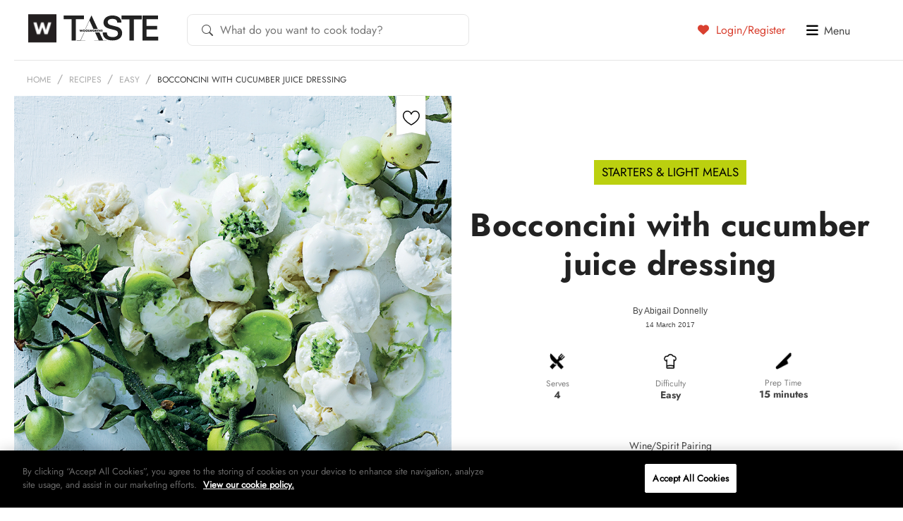

--- FILE ---
content_type: text/html; charset=UTF-8
request_url: https://taste.co.za/?wordfence_syncAttackData=1769764590.8577
body_size: 29258
content:
<!doctype html>
<html lang="en">
<head>
<!-- OneTrust Cookies Consent Notice start for taste.co.za -->
<script src="https://cdn.cookielaw.org/scripttemplates/otSDKStub.js"  type="text/javascript" charset="UTF-8" data-domain-script="521ddbb8-f11b-4460-8642-8668b19c2932" ></script>
<script type="text/javascript">
function OptanonWrapper() { }
</script>
<!-- OneTrust Cookies Consent Notice end for taste.co.za -->
	<meta charset="UTF-8">
	<!--[if IE]><meta http-equiv="X-UA-Compatible" content="IE=edge"><![endif]-->

	<title>Woolworths TASTE</title>
	<meta name="viewport" content="width=device-width, initial-scale=1, user-scalable=0" />
	<meta name="apple-mobile-web-app-title" content="Taste Mag">
		<link rel="apple-touch-icon" sizes="57x57" href="https://taste.co.za/wp-content/themes/taste.co.za/img/favicon/apple-touch-icon-57x57.png?x98048">
<link rel="apple-touch-icon" sizes="60x60" href="https://taste.co.za/wp-content/themes/taste.co.za/img/favicon/apple-touch-icon-60x60.png?x98048">
<link rel="apple-touch-icon" sizes="72x72" href="https://taste.co.za/wp-content/themes/taste.co.za/img/favicon/apple-touch-icon-72x72.png?x98048">
<link rel="apple-touch-icon" sizes="76x76" href="https://taste.co.za/wp-content/themes/taste.co.za/img/favicon/apple-touch-icon-76x76.png?x98048">
<link rel="apple-touch-icon" sizes="114x114" href="https://taste.co.za/wp-content/themes/taste.co.za/img/favicon/apple-touch-icon-114x114.png?x98048">
<link rel="apple-touch-icon" sizes="120x120" href="https://taste.co.za/wp-content/themes/taste.co.za/img/favicon/apple-touch-icon-120x120.png?x98048">
<link rel="apple-touch-icon" sizes="144x144" href="https://taste.co.za/wp-content/themes/taste.co.za/img/favicon/apple-touch-icon-144x144.png?x98048">
<link rel="apple-touch-icon" sizes="152x152" href="https://taste.co.za/wp-content/themes/taste.co.za/img/favicon/apple-touch-icon-152x152.png?x98048">
<link rel="apple-touch-icon" sizes="180x180" href="https://taste.co.za/wp-content/themes/taste.co.za/img/favicon/apple-touch-icon-180x180.png?x98048">
<link rel="icon" type="image/png" href="https://taste.co.za/wp-content/themes/taste.co.za/img/favicon/favicon-32x32.png?x98048" sizes="32x32">
<link rel="icon" type="image/png" href="https://taste.co.za/wp-content/themes/taste.co.za/img/favicon/favicon-194x194.png?x98048" sizes="194x194">
<link rel="icon" type="image/png" href="https://taste.co.za/wp-content/themes/taste.co.za/img/favicon/favicon-96x96.png?x98048" sizes="96x96">
<link rel="icon" type="image/png" href="https://taste.co.za/wp-content/themes/taste.co.za/img/favicon/android-chrome-192x192.png?x98048" sizes="192x192">
<link rel="icon" type="image/png" href="https://taste.co.za/wp-content/themes/taste.co.za/img/favicon/favicon-16x16.png?x98048" sizes="16x16">
<link rel="manifest" href="https://taste.co.za/wp-content/themes/taste.co.za/img/favicon/manifest.json?x98048">
<meta name="msapplication-TileColor" content="#3b3b3b">
<meta name="msapplication-TileImage" content="https://taste.co.za/wp-content/themes/taste.co.za/img/favicon/mstile-144x144.png">
<meta name="theme-color" content="#ffffff">	<script src="https://ajax.googleapis.com/ajax/libs/jquery/3.6.0/jquery.min.js"></script>
	<script data-cfasync="false" data-no-defer="1" data-no-minify="1" data-no-optimize="1">var ewww_webp_supported=!1;function check_webp_feature(A,e){var w;e=void 0!==e?e:function(){},ewww_webp_supported?e(ewww_webp_supported):((w=new Image).onload=function(){ewww_webp_supported=0<w.width&&0<w.height,e&&e(ewww_webp_supported)},w.onerror=function(){e&&e(!1)},w.src="data:image/webp;base64,"+{alpha:"UklGRkoAAABXRUJQVlA4WAoAAAAQAAAAAAAAAAAAQUxQSAwAAAARBxAR/Q9ERP8DAABWUDggGAAAABQBAJ0BKgEAAQAAAP4AAA3AAP7mtQAAAA=="}[A])}check_webp_feature("alpha");</script><script data-cfasync="false" data-no-defer="1" data-no-minify="1" data-no-optimize="1">var Arrive=function(c,w){"use strict";if(c.MutationObserver&&"undefined"!=typeof HTMLElement){var r,a=0,u=(r=HTMLElement.prototype.matches||HTMLElement.prototype.webkitMatchesSelector||HTMLElement.prototype.mozMatchesSelector||HTMLElement.prototype.msMatchesSelector,{matchesSelector:function(e,t){return e instanceof HTMLElement&&r.call(e,t)},addMethod:function(e,t,r){var a=e[t];e[t]=function(){return r.length==arguments.length?r.apply(this,arguments):"function"==typeof a?a.apply(this,arguments):void 0}},callCallbacks:function(e,t){t&&t.options.onceOnly&&1==t.firedElems.length&&(e=[e[0]]);for(var r,a=0;r=e[a];a++)r&&r.callback&&r.callback.call(r.elem,r.elem);t&&t.options.onceOnly&&1==t.firedElems.length&&t.me.unbindEventWithSelectorAndCallback.call(t.target,t.selector,t.callback)},checkChildNodesRecursively:function(e,t,r,a){for(var i,n=0;i=e[n];n++)r(i,t,a)&&a.push({callback:t.callback,elem:i}),0<i.childNodes.length&&u.checkChildNodesRecursively(i.childNodes,t,r,a)},mergeArrays:function(e,t){var r,a={};for(r in e)e.hasOwnProperty(r)&&(a[r]=e[r]);for(r in t)t.hasOwnProperty(r)&&(a[r]=t[r]);return a},toElementsArray:function(e){return e=void 0!==e&&("number"!=typeof e.length||e===c)?[e]:e}}),e=(l.prototype.addEvent=function(e,t,r,a){a={target:e,selector:t,options:r,callback:a,firedElems:[]};return this._beforeAdding&&this._beforeAdding(a),this._eventsBucket.push(a),a},l.prototype.removeEvent=function(e){for(var t,r=this._eventsBucket.length-1;t=this._eventsBucket[r];r--)e(t)&&(this._beforeRemoving&&this._beforeRemoving(t),(t=this._eventsBucket.splice(r,1))&&t.length&&(t[0].callback=null))},l.prototype.beforeAdding=function(e){this._beforeAdding=e},l.prototype.beforeRemoving=function(e){this._beforeRemoving=e},l),t=function(i,n){var o=new e,l=this,s={fireOnAttributesModification:!1};return o.beforeAdding(function(t){var e=t.target;e!==c.document&&e!==c||(e=document.getElementsByTagName("html")[0]);var r=new MutationObserver(function(e){n.call(this,e,t)}),a=i(t.options);r.observe(e,a),t.observer=r,t.me=l}),o.beforeRemoving(function(e){e.observer.disconnect()}),this.bindEvent=function(e,t,r){t=u.mergeArrays(s,t);for(var a=u.toElementsArray(this),i=0;i<a.length;i++)o.addEvent(a[i],e,t,r)},this.unbindEvent=function(){var r=u.toElementsArray(this);o.removeEvent(function(e){for(var t=0;t<r.length;t++)if(this===w||e.target===r[t])return!0;return!1})},this.unbindEventWithSelectorOrCallback=function(r){var a=u.toElementsArray(this),i=r,e="function"==typeof r?function(e){for(var t=0;t<a.length;t++)if((this===w||e.target===a[t])&&e.callback===i)return!0;return!1}:function(e){for(var t=0;t<a.length;t++)if((this===w||e.target===a[t])&&e.selector===r)return!0;return!1};o.removeEvent(e)},this.unbindEventWithSelectorAndCallback=function(r,a){var i=u.toElementsArray(this);o.removeEvent(function(e){for(var t=0;t<i.length;t++)if((this===w||e.target===i[t])&&e.selector===r&&e.callback===a)return!0;return!1})},this},i=new function(){var s={fireOnAttributesModification:!1,onceOnly:!1,existing:!1};function n(e,t,r){return!(!u.matchesSelector(e,t.selector)||(e._id===w&&(e._id=a++),-1!=t.firedElems.indexOf(e._id)))&&(t.firedElems.push(e._id),!0)}var c=(i=new t(function(e){var t={attributes:!1,childList:!0,subtree:!0};return e.fireOnAttributesModification&&(t.attributes=!0),t},function(e,i){e.forEach(function(e){var t=e.addedNodes,r=e.target,a=[];null!==t&&0<t.length?u.checkChildNodesRecursively(t,i,n,a):"attributes"===e.type&&n(r,i)&&a.push({callback:i.callback,elem:r}),u.callCallbacks(a,i)})})).bindEvent;return i.bindEvent=function(e,t,r){t=void 0===r?(r=t,s):u.mergeArrays(s,t);var a=u.toElementsArray(this);if(t.existing){for(var i=[],n=0;n<a.length;n++)for(var o=a[n].querySelectorAll(e),l=0;l<o.length;l++)i.push({callback:r,elem:o[l]});if(t.onceOnly&&i.length)return r.call(i[0].elem,i[0].elem);setTimeout(u.callCallbacks,1,i)}c.call(this,e,t,r)},i},o=new function(){var a={};function i(e,t){return u.matchesSelector(e,t.selector)}var n=(o=new t(function(){return{childList:!0,subtree:!0}},function(e,r){e.forEach(function(e){var t=e.removedNodes,e=[];null!==t&&0<t.length&&u.checkChildNodesRecursively(t,r,i,e),u.callCallbacks(e,r)})})).bindEvent;return o.bindEvent=function(e,t,r){t=void 0===r?(r=t,a):u.mergeArrays(a,t),n.call(this,e,t,r)},o};d(HTMLElement.prototype),d(NodeList.prototype),d(HTMLCollection.prototype),d(HTMLDocument.prototype),d(Window.prototype);var n={};return s(i,n,"unbindAllArrive"),s(o,n,"unbindAllLeave"),n}function l(){this._eventsBucket=[],this._beforeAdding=null,this._beforeRemoving=null}function s(e,t,r){u.addMethod(t,r,e.unbindEvent),u.addMethod(t,r,e.unbindEventWithSelectorOrCallback),u.addMethod(t,r,e.unbindEventWithSelectorAndCallback)}function d(e){e.arrive=i.bindEvent,s(i,e,"unbindArrive"),e.leave=o.bindEvent,s(o,e,"unbindLeave")}}(window,void 0),ewww_webp_supported=!1;function check_webp_feature(e,t){var r;ewww_webp_supported?t(ewww_webp_supported):((r=new Image).onload=function(){ewww_webp_supported=0<r.width&&0<r.height,t(ewww_webp_supported)},r.onerror=function(){t(!1)},r.src="data:image/webp;base64,"+{alpha:"UklGRkoAAABXRUJQVlA4WAoAAAAQAAAAAAAAAAAAQUxQSAwAAAARBxAR/Q9ERP8DAABWUDggGAAAABQBAJ0BKgEAAQAAAP4AAA3AAP7mtQAAAA==",animation:"UklGRlIAAABXRUJQVlA4WAoAAAASAAAAAAAAAAAAQU5JTQYAAAD/////AABBTk1GJgAAAAAAAAAAAAAAAAAAAGQAAABWUDhMDQAAAC8AAAAQBxAREYiI/gcA"}[e])}function ewwwLoadImages(e){if(e){for(var t=document.querySelectorAll(".batch-image img, .image-wrapper a, .ngg-pro-masonry-item a, .ngg-galleria-offscreen-seo-wrapper a"),r=0,a=t.length;r<a;r++)ewwwAttr(t[r],"data-src",t[r].getAttribute("data-webp")),ewwwAttr(t[r],"data-thumbnail",t[r].getAttribute("data-webp-thumbnail"));for(var i=document.querySelectorAll("div.woocommerce-product-gallery__image"),r=0,a=i.length;r<a;r++)ewwwAttr(i[r],"data-thumb",i[r].getAttribute("data-webp-thumb"))}for(var n=document.querySelectorAll("video"),r=0,a=n.length;r<a;r++)ewwwAttr(n[r],"poster",e?n[r].getAttribute("data-poster-webp"):n[r].getAttribute("data-poster-image"));for(var o,l=document.querySelectorAll("img.ewww_webp_lazy_load"),r=0,a=l.length;r<a;r++)e&&(ewwwAttr(l[r],"data-lazy-srcset",l[r].getAttribute("data-lazy-srcset-webp")),ewwwAttr(l[r],"data-srcset",l[r].getAttribute("data-srcset-webp")),ewwwAttr(l[r],"data-lazy-src",l[r].getAttribute("data-lazy-src-webp")),ewwwAttr(l[r],"data-src",l[r].getAttribute("data-src-webp")),ewwwAttr(l[r],"data-orig-file",l[r].getAttribute("data-webp-orig-file")),ewwwAttr(l[r],"data-medium-file",l[r].getAttribute("data-webp-medium-file")),ewwwAttr(l[r],"data-large-file",l[r].getAttribute("data-webp-large-file")),null!=(o=l[r].getAttribute("srcset"))&&!1!==o&&o.includes("R0lGOD")&&ewwwAttr(l[r],"src",l[r].getAttribute("data-lazy-src-webp"))),l[r].className=l[r].className.replace(/\bewww_webp_lazy_load\b/,"");for(var s=document.querySelectorAll(".ewww_webp"),r=0,a=s.length;r<a;r++)e?(ewwwAttr(s[r],"srcset",s[r].getAttribute("data-srcset-webp")),ewwwAttr(s[r],"src",s[r].getAttribute("data-src-webp")),ewwwAttr(s[r],"data-orig-file",s[r].getAttribute("data-webp-orig-file")),ewwwAttr(s[r],"data-medium-file",s[r].getAttribute("data-webp-medium-file")),ewwwAttr(s[r],"data-large-file",s[r].getAttribute("data-webp-large-file")),ewwwAttr(s[r],"data-large_image",s[r].getAttribute("data-webp-large_image")),ewwwAttr(s[r],"data-src",s[r].getAttribute("data-webp-src"))):(ewwwAttr(s[r],"srcset",s[r].getAttribute("data-srcset-img")),ewwwAttr(s[r],"src",s[r].getAttribute("data-src-img"))),s[r].className=s[r].className.replace(/\bewww_webp\b/,"ewww_webp_loaded");window.jQuery&&jQuery.fn.isotope&&jQuery.fn.imagesLoaded&&(jQuery(".fusion-posts-container-infinite").imagesLoaded(function(){jQuery(".fusion-posts-container-infinite").hasClass("isotope")&&jQuery(".fusion-posts-container-infinite").isotope()}),jQuery(".fusion-portfolio:not(.fusion-recent-works) .fusion-portfolio-wrapper").imagesLoaded(function(){jQuery(".fusion-portfolio:not(.fusion-recent-works) .fusion-portfolio-wrapper").isotope()}))}function ewwwWebPInit(e){ewwwLoadImages(e),ewwwNggLoadGalleries(e),document.arrive(".ewww_webp",function(){ewwwLoadImages(e)}),document.arrive(".ewww_webp_lazy_load",function(){ewwwLoadImages(e)}),document.arrive("videos",function(){ewwwLoadImages(e)}),"loading"==document.readyState?document.addEventListener("DOMContentLoaded",ewwwJSONParserInit):("undefined"!=typeof galleries&&ewwwNggParseGalleries(e),ewwwWooParseVariations(e))}function ewwwAttr(e,t,r){null!=r&&!1!==r&&e.setAttribute(t,r)}function ewwwJSONParserInit(){"undefined"!=typeof galleries&&check_webp_feature("alpha",ewwwNggParseGalleries),check_webp_feature("alpha",ewwwWooParseVariations)}function ewwwWooParseVariations(e){if(e)for(var t=document.querySelectorAll("form.variations_form"),r=0,a=t.length;r<a;r++){var i=t[r].getAttribute("data-product_variations"),n=!1;try{for(var o in i=JSON.parse(i))void 0!==i[o]&&void 0!==i[o].image&&(void 0!==i[o].image.src_webp&&(i[o].image.src=i[o].image.src_webp,n=!0),void 0!==i[o].image.srcset_webp&&(i[o].image.srcset=i[o].image.srcset_webp,n=!0),void 0!==i[o].image.full_src_webp&&(i[o].image.full_src=i[o].image.full_src_webp,n=!0),void 0!==i[o].image.gallery_thumbnail_src_webp&&(i[o].image.gallery_thumbnail_src=i[o].image.gallery_thumbnail_src_webp,n=!0),void 0!==i[o].image.thumb_src_webp&&(i[o].image.thumb_src=i[o].image.thumb_src_webp,n=!0));n&&ewwwAttr(t[r],"data-product_variations",JSON.stringify(i))}catch(e){}}}function ewwwNggParseGalleries(e){if(e)for(var t in galleries){var r=galleries[t];galleries[t].images_list=ewwwNggParseImageList(r.images_list)}}function ewwwNggLoadGalleries(e){e&&document.addEventListener("ngg.galleria.themeadded",function(e,t){window.ngg_galleria._create_backup=window.ngg_galleria.create,window.ngg_galleria.create=function(e,t){var r=$(e).data("id");return galleries["gallery_"+r].images_list=ewwwNggParseImageList(galleries["gallery_"+r].images_list),window.ngg_galleria._create_backup(e,t)}})}function ewwwNggParseImageList(e){for(var t in e){var r=e[t];if(void 0!==r["image-webp"]&&(e[t].image=r["image-webp"],delete e[t]["image-webp"]),void 0!==r["thumb-webp"]&&(e[t].thumb=r["thumb-webp"],delete e[t]["thumb-webp"]),void 0!==r.full_image_webp&&(e[t].full_image=r.full_image_webp,delete e[t].full_image_webp),void 0!==r.srcsets)for(var a in r.srcsets)nggSrcset=r.srcsets[a],void 0!==r.srcsets[a+"-webp"]&&(e[t].srcsets[a]=r.srcsets[a+"-webp"],delete e[t].srcsets[a+"-webp"]);if(void 0!==r.full_srcsets)for(var i in r.full_srcsets)nggFSrcset=r.full_srcsets[i],void 0!==r.full_srcsets[i+"-webp"]&&(e[t].full_srcsets[i]=r.full_srcsets[i+"-webp"],delete e[t].full_srcsets[i+"-webp"])}return e}check_webp_feature("alpha",ewwwWebPInit);</script><meta name='robots' content='index, follow, max-image-preview:large, max-snippet:-1, max-video-preview:-1' />

	<!-- This site is optimized with the Yoast SEO Premium plugin v26.4 (Yoast SEO v26.4) - https://yoast.com/wordpress/plugins/seo/ -->
	<meta name="description" content="Discover thousands of recipes, food inspiration, and the latest trends on TASTE. Shop Woolworths products online and get expert tips to elevate your cooking." />
	<link rel="canonical" href="https://taste.co.za/" />
	<link rel="next" href="https://taste.co.za/page/2/" />
	<meta property="og:locale" content="en_US" />
	<meta property="og:type" content="website" />
	<meta property="og:title" content="Woolworths TASTE" />
	<meta property="og:description" content="Discover thousands of recipes, food inspiration, and the latest trends on TASTE. Shop Woolworths products online and get expert tips to elevate your cooking." />
	<meta property="og:url" content="https://taste.co.za/" />
	<meta property="og:site_name" content="Woolworths TASTE" />
	<meta property="og:image" content="https://taste.co.za/wp-content/themes/taste.co.za/img/facebook-default.png" />
	<meta name="twitter:card" content="summary_large_image" />
	<meta name="twitter:site" content="@WWTaste" />
	<script type="application/ld+json" class="yoast-schema-graph">{"@context":"https://schema.org","@graph":[{"@type":"CollectionPage","@id":"https://taste.co.za/","url":"https://taste.co.za/","name":"Woolworths TASTE","isPartOf":{"@id":"https://taste.co.za/#website"},"description":"Discover thousands of recipes, food inspiration, and the latest trends on TASTE. Shop Woolworths products online and get expert tips to elevate your cooking.","breadcrumb":{"@id":"https://taste.co.za/#breadcrumb"},"inLanguage":"en-ZA"},{"@type":"BreadcrumbList","@id":"https://taste.co.za/#breadcrumb","itemListElement":[{"@type":"ListItem","position":1,"name":"Home"}]},{"@type":"WebSite","@id":"https://taste.co.za/#website","url":"https://taste.co.za/","name":"Woolworths TASTE","description":"","potentialAction":[{"@type":"SearchAction","target":{"@type":"EntryPoint","urlTemplate":"https://taste.co.za/?s={search_term_string}"},"query-input":{"@type":"PropertyValueSpecification","valueRequired":true,"valueName":"search_term_string"}}],"inLanguage":"en-ZA"}]}</script>
	<meta name="p:domain_verify" content="0dbd978faab9718b4de9fef6d99274c4" />
	<!-- / Yoast SEO Premium plugin. -->


<link rel="alternate" type="application/rss+xml" title="Woolworths TASTE &raquo; Feed" href="https://taste.co.za/feed/" />
<link rel="alternate" type="application/rss+xml" title="Woolworths TASTE &raquo; Comments Feed" href="https://taste.co.za/comments/feed/" />
<!-- Structured data added by taste.co.za -->
<script type="application/ld+json">
{
    "@context": "https://schema.org",
    "@type": "WebSite",
    "name": "Woolworths TASTE",
    "description": "",
    "url": "https://taste.co.za",
    "potentialAction": {
        "@type": "SearchAction",
        "target": "https://taste.co.za/?s={search_term_string}",
        "query-input": "required name=search_term_string"
    }
}
</script>
<script type="text/javascript">
/* <![CDATA[ */
window._wpemojiSettings = {"baseUrl":"https:\/\/s.w.org\/images\/core\/emoji\/15.0.3\/72x72\/","ext":".png","svgUrl":"https:\/\/s.w.org\/images\/core\/emoji\/15.0.3\/svg\/","svgExt":".svg","source":{"concatemoji":"https:\/\/taste.co.za\/wp-includes\/js\/wp-emoji-release.min.js?ver=5eaf43f1cd4ffce6fedfbf90e28f84dc"}};
/*! This file is auto-generated */
!function(i,n){var o,s,e;function c(e){try{var t={supportTests:e,timestamp:(new Date).valueOf()};sessionStorage.setItem(o,JSON.stringify(t))}catch(e){}}function p(e,t,n){e.clearRect(0,0,e.canvas.width,e.canvas.height),e.fillText(t,0,0);var t=new Uint32Array(e.getImageData(0,0,e.canvas.width,e.canvas.height).data),r=(e.clearRect(0,0,e.canvas.width,e.canvas.height),e.fillText(n,0,0),new Uint32Array(e.getImageData(0,0,e.canvas.width,e.canvas.height).data));return t.every(function(e,t){return e===r[t]})}function u(e,t,n){switch(t){case"flag":return n(e,"\ud83c\udff3\ufe0f\u200d\u26a7\ufe0f","\ud83c\udff3\ufe0f\u200b\u26a7\ufe0f")?!1:!n(e,"\ud83c\uddfa\ud83c\uddf3","\ud83c\uddfa\u200b\ud83c\uddf3")&&!n(e,"\ud83c\udff4\udb40\udc67\udb40\udc62\udb40\udc65\udb40\udc6e\udb40\udc67\udb40\udc7f","\ud83c\udff4\u200b\udb40\udc67\u200b\udb40\udc62\u200b\udb40\udc65\u200b\udb40\udc6e\u200b\udb40\udc67\u200b\udb40\udc7f");case"emoji":return!n(e,"\ud83d\udc26\u200d\u2b1b","\ud83d\udc26\u200b\u2b1b")}return!1}function f(e,t,n){var r="undefined"!=typeof WorkerGlobalScope&&self instanceof WorkerGlobalScope?new OffscreenCanvas(300,150):i.createElement("canvas"),a=r.getContext("2d",{willReadFrequently:!0}),o=(a.textBaseline="top",a.font="600 32px Arial",{});return e.forEach(function(e){o[e]=t(a,e,n)}),o}function t(e){var t=i.createElement("script");t.src=e,t.defer=!0,i.head.appendChild(t)}"undefined"!=typeof Promise&&(o="wpEmojiSettingsSupports",s=["flag","emoji"],n.supports={everything:!0,everythingExceptFlag:!0},e=new Promise(function(e){i.addEventListener("DOMContentLoaded",e,{once:!0})}),new Promise(function(t){var n=function(){try{var e=JSON.parse(sessionStorage.getItem(o));if("object"==typeof e&&"number"==typeof e.timestamp&&(new Date).valueOf()<e.timestamp+604800&&"object"==typeof e.supportTests)return e.supportTests}catch(e){}return null}();if(!n){if("undefined"!=typeof Worker&&"undefined"!=typeof OffscreenCanvas&&"undefined"!=typeof URL&&URL.createObjectURL&&"undefined"!=typeof Blob)try{var e="postMessage("+f.toString()+"("+[JSON.stringify(s),u.toString(),p.toString()].join(",")+"));",r=new Blob([e],{type:"text/javascript"}),a=new Worker(URL.createObjectURL(r),{name:"wpTestEmojiSupports"});return void(a.onmessage=function(e){c(n=e.data),a.terminate(),t(n)})}catch(e){}c(n=f(s,u,p))}t(n)}).then(function(e){for(var t in e)n.supports[t]=e[t],n.supports.everything=n.supports.everything&&n.supports[t],"flag"!==t&&(n.supports.everythingExceptFlag=n.supports.everythingExceptFlag&&n.supports[t]);n.supports.everythingExceptFlag=n.supports.everythingExceptFlag&&!n.supports.flag,n.DOMReady=!1,n.readyCallback=function(){n.DOMReady=!0}}).then(function(){return e}).then(function(){var e;n.supports.everything||(n.readyCallback(),(e=n.source||{}).concatemoji?t(e.concatemoji):e.wpemoji&&e.twemoji&&(t(e.twemoji),t(e.wpemoji)))}))}((window,document),window._wpemojiSettings);
/* ]]> */
</script>
<link rel='stylesheet' id='spinner_css-css' href='https://taste.co.za/wp-content/plugins/everlytics-signup-2/widget/ispinner.css?x98048' type='text/css' media='all' />
<style id='wp-emoji-styles-inline-css' type='text/css'>

	img.wp-smiley, img.emoji {
		display: inline !important;
		border: none !important;
		box-shadow: none !important;
		height: 1em !important;
		width: 1em !important;
		margin: 0 0.07em !important;
		vertical-align: -0.1em !important;
		background: none !important;
		padding: 0 !important;
	}
</style>
<link rel='stylesheet' id='wp-block-library-css' href='https://taste.co.za/wp-includes/css/dist/block-library/style.min.css?x98048' type='text/css' media='all' />
<style id='classic-theme-styles-inline-css' type='text/css'>
/*! This file is auto-generated */
.wp-block-button__link{color:#fff;background-color:#32373c;border-radius:9999px;box-shadow:none;text-decoration:none;padding:calc(.667em + 2px) calc(1.333em + 2px);font-size:1.125em}.wp-block-file__button{background:#32373c;color:#fff;text-decoration:none}
</style>
<style id='global-styles-inline-css' type='text/css'>
:root{--wp--preset--aspect-ratio--square: 1;--wp--preset--aspect-ratio--4-3: 4/3;--wp--preset--aspect-ratio--3-4: 3/4;--wp--preset--aspect-ratio--3-2: 3/2;--wp--preset--aspect-ratio--2-3: 2/3;--wp--preset--aspect-ratio--16-9: 16/9;--wp--preset--aspect-ratio--9-16: 9/16;--wp--preset--color--black: #000000;--wp--preset--color--cyan-bluish-gray: #abb8c3;--wp--preset--color--white: #ffffff;--wp--preset--color--pale-pink: #f78da7;--wp--preset--color--vivid-red: #cf2e2e;--wp--preset--color--luminous-vivid-orange: #ff6900;--wp--preset--color--luminous-vivid-amber: #fcb900;--wp--preset--color--light-green-cyan: #7bdcb5;--wp--preset--color--vivid-green-cyan: #00d084;--wp--preset--color--pale-cyan-blue: #8ed1fc;--wp--preset--color--vivid-cyan-blue: #0693e3;--wp--preset--color--vivid-purple: #9b51e0;--wp--preset--gradient--vivid-cyan-blue-to-vivid-purple: linear-gradient(135deg,rgba(6,147,227,1) 0%,rgb(155,81,224) 100%);--wp--preset--gradient--light-green-cyan-to-vivid-green-cyan: linear-gradient(135deg,rgb(122,220,180) 0%,rgb(0,208,130) 100%);--wp--preset--gradient--luminous-vivid-amber-to-luminous-vivid-orange: linear-gradient(135deg,rgba(252,185,0,1) 0%,rgba(255,105,0,1) 100%);--wp--preset--gradient--luminous-vivid-orange-to-vivid-red: linear-gradient(135deg,rgba(255,105,0,1) 0%,rgb(207,46,46) 100%);--wp--preset--gradient--very-light-gray-to-cyan-bluish-gray: linear-gradient(135deg,rgb(238,238,238) 0%,rgb(169,184,195) 100%);--wp--preset--gradient--cool-to-warm-spectrum: linear-gradient(135deg,rgb(74,234,220) 0%,rgb(151,120,209) 20%,rgb(207,42,186) 40%,rgb(238,44,130) 60%,rgb(251,105,98) 80%,rgb(254,248,76) 100%);--wp--preset--gradient--blush-light-purple: linear-gradient(135deg,rgb(255,206,236) 0%,rgb(152,150,240) 100%);--wp--preset--gradient--blush-bordeaux: linear-gradient(135deg,rgb(254,205,165) 0%,rgb(254,45,45) 50%,rgb(107,0,62) 100%);--wp--preset--gradient--luminous-dusk: linear-gradient(135deg,rgb(255,203,112) 0%,rgb(199,81,192) 50%,rgb(65,88,208) 100%);--wp--preset--gradient--pale-ocean: linear-gradient(135deg,rgb(255,245,203) 0%,rgb(182,227,212) 50%,rgb(51,167,181) 100%);--wp--preset--gradient--electric-grass: linear-gradient(135deg,rgb(202,248,128) 0%,rgb(113,206,126) 100%);--wp--preset--gradient--midnight: linear-gradient(135deg,rgb(2,3,129) 0%,rgb(40,116,252) 100%);--wp--preset--font-size--small: 13px;--wp--preset--font-size--medium: 20px;--wp--preset--font-size--large: 36px;--wp--preset--font-size--x-large: 42px;--wp--preset--spacing--20: 0.44rem;--wp--preset--spacing--30: 0.67rem;--wp--preset--spacing--40: 1rem;--wp--preset--spacing--50: 1.5rem;--wp--preset--spacing--60: 2.25rem;--wp--preset--spacing--70: 3.38rem;--wp--preset--spacing--80: 5.06rem;--wp--preset--shadow--natural: 6px 6px 9px rgba(0, 0, 0, 0.2);--wp--preset--shadow--deep: 12px 12px 50px rgba(0, 0, 0, 0.4);--wp--preset--shadow--sharp: 6px 6px 0px rgba(0, 0, 0, 0.2);--wp--preset--shadow--outlined: 6px 6px 0px -3px rgba(255, 255, 255, 1), 6px 6px rgba(0, 0, 0, 1);--wp--preset--shadow--crisp: 6px 6px 0px rgba(0, 0, 0, 1);}:where(.is-layout-flex){gap: 0.5em;}:where(.is-layout-grid){gap: 0.5em;}body .is-layout-flex{display: flex;}.is-layout-flex{flex-wrap: wrap;align-items: center;}.is-layout-flex > :is(*, div){margin: 0;}body .is-layout-grid{display: grid;}.is-layout-grid > :is(*, div){margin: 0;}:where(.wp-block-columns.is-layout-flex){gap: 2em;}:where(.wp-block-columns.is-layout-grid){gap: 2em;}:where(.wp-block-post-template.is-layout-flex){gap: 1.25em;}:where(.wp-block-post-template.is-layout-grid){gap: 1.25em;}.has-black-color{color: var(--wp--preset--color--black) !important;}.has-cyan-bluish-gray-color{color: var(--wp--preset--color--cyan-bluish-gray) !important;}.has-white-color{color: var(--wp--preset--color--white) !important;}.has-pale-pink-color{color: var(--wp--preset--color--pale-pink) !important;}.has-vivid-red-color{color: var(--wp--preset--color--vivid-red) !important;}.has-luminous-vivid-orange-color{color: var(--wp--preset--color--luminous-vivid-orange) !important;}.has-luminous-vivid-amber-color{color: var(--wp--preset--color--luminous-vivid-amber) !important;}.has-light-green-cyan-color{color: var(--wp--preset--color--light-green-cyan) !important;}.has-vivid-green-cyan-color{color: var(--wp--preset--color--vivid-green-cyan) !important;}.has-pale-cyan-blue-color{color: var(--wp--preset--color--pale-cyan-blue) !important;}.has-vivid-cyan-blue-color{color: var(--wp--preset--color--vivid-cyan-blue) !important;}.has-vivid-purple-color{color: var(--wp--preset--color--vivid-purple) !important;}.has-black-background-color{background-color: var(--wp--preset--color--black) !important;}.has-cyan-bluish-gray-background-color{background-color: var(--wp--preset--color--cyan-bluish-gray) !important;}.has-white-background-color{background-color: var(--wp--preset--color--white) !important;}.has-pale-pink-background-color{background-color: var(--wp--preset--color--pale-pink) !important;}.has-vivid-red-background-color{background-color: var(--wp--preset--color--vivid-red) !important;}.has-luminous-vivid-orange-background-color{background-color: var(--wp--preset--color--luminous-vivid-orange) !important;}.has-luminous-vivid-amber-background-color{background-color: var(--wp--preset--color--luminous-vivid-amber) !important;}.has-light-green-cyan-background-color{background-color: var(--wp--preset--color--light-green-cyan) !important;}.has-vivid-green-cyan-background-color{background-color: var(--wp--preset--color--vivid-green-cyan) !important;}.has-pale-cyan-blue-background-color{background-color: var(--wp--preset--color--pale-cyan-blue) !important;}.has-vivid-cyan-blue-background-color{background-color: var(--wp--preset--color--vivid-cyan-blue) !important;}.has-vivid-purple-background-color{background-color: var(--wp--preset--color--vivid-purple) !important;}.has-black-border-color{border-color: var(--wp--preset--color--black) !important;}.has-cyan-bluish-gray-border-color{border-color: var(--wp--preset--color--cyan-bluish-gray) !important;}.has-white-border-color{border-color: var(--wp--preset--color--white) !important;}.has-pale-pink-border-color{border-color: var(--wp--preset--color--pale-pink) !important;}.has-vivid-red-border-color{border-color: var(--wp--preset--color--vivid-red) !important;}.has-luminous-vivid-orange-border-color{border-color: var(--wp--preset--color--luminous-vivid-orange) !important;}.has-luminous-vivid-amber-border-color{border-color: var(--wp--preset--color--luminous-vivid-amber) !important;}.has-light-green-cyan-border-color{border-color: var(--wp--preset--color--light-green-cyan) !important;}.has-vivid-green-cyan-border-color{border-color: var(--wp--preset--color--vivid-green-cyan) !important;}.has-pale-cyan-blue-border-color{border-color: var(--wp--preset--color--pale-cyan-blue) !important;}.has-vivid-cyan-blue-border-color{border-color: var(--wp--preset--color--vivid-cyan-blue) !important;}.has-vivid-purple-border-color{border-color: var(--wp--preset--color--vivid-purple) !important;}.has-vivid-cyan-blue-to-vivid-purple-gradient-background{background: var(--wp--preset--gradient--vivid-cyan-blue-to-vivid-purple) !important;}.has-light-green-cyan-to-vivid-green-cyan-gradient-background{background: var(--wp--preset--gradient--light-green-cyan-to-vivid-green-cyan) !important;}.has-luminous-vivid-amber-to-luminous-vivid-orange-gradient-background{background: var(--wp--preset--gradient--luminous-vivid-amber-to-luminous-vivid-orange) !important;}.has-luminous-vivid-orange-to-vivid-red-gradient-background{background: var(--wp--preset--gradient--luminous-vivid-orange-to-vivid-red) !important;}.has-very-light-gray-to-cyan-bluish-gray-gradient-background{background: var(--wp--preset--gradient--very-light-gray-to-cyan-bluish-gray) !important;}.has-cool-to-warm-spectrum-gradient-background{background: var(--wp--preset--gradient--cool-to-warm-spectrum) !important;}.has-blush-light-purple-gradient-background{background: var(--wp--preset--gradient--blush-light-purple) !important;}.has-blush-bordeaux-gradient-background{background: var(--wp--preset--gradient--blush-bordeaux) !important;}.has-luminous-dusk-gradient-background{background: var(--wp--preset--gradient--luminous-dusk) !important;}.has-pale-ocean-gradient-background{background: var(--wp--preset--gradient--pale-ocean) !important;}.has-electric-grass-gradient-background{background: var(--wp--preset--gradient--electric-grass) !important;}.has-midnight-gradient-background{background: var(--wp--preset--gradient--midnight) !important;}.has-small-font-size{font-size: var(--wp--preset--font-size--small) !important;}.has-medium-font-size{font-size: var(--wp--preset--font-size--medium) !important;}.has-large-font-size{font-size: var(--wp--preset--font-size--large) !important;}.has-x-large-font-size{font-size: var(--wp--preset--font-size--x-large) !important;}
:where(.wp-block-post-template.is-layout-flex){gap: 1.25em;}:where(.wp-block-post-template.is-layout-grid){gap: 1.25em;}
:where(.wp-block-columns.is-layout-flex){gap: 2em;}:where(.wp-block-columns.is-layout-grid){gap: 2em;}
:root :where(.wp-block-pullquote){font-size: 1.5em;line-height: 1.6;}
</style>
<link rel='stylesheet' id='onnet-recipe-menus-css' href='https://taste.co.za/wp-content/plugins/onnet-recipe-menus/public/css/onnet-recipe-menus-public.css?x98048' type='text/css' media='all' />
<link rel='stylesheet' id='onnet-recipes-css' href='https://taste.co.za/wp-content/plugins/onnet-recipe/public/css/onnet-recipes-public.css?x98048' type='text/css' media='all' />
<link rel='stylesheet' id='onnet-favoriting-css-css' href='https://taste.co.za/wp-content/plugins/onnet-favoriting/public//assets/css/public.css?x98048' type='text/css' media='all' />
<link rel='stylesheet' id='onnet-polls-css-css' href='https://taste.co.za/wp-content/plugins/onnet-polls/public//assets/css/public.css?x98048' type='text/css' media='all' />
<link rel='stylesheet' id='tastemag-style-css' href='https://taste.co.za/wp-content/themes/taste.co.za/style.css?x98048' type='text/css' media='all' />
<link rel='stylesheet' id='tastemag-style-bundled-css' href='https://taste.co.za/wp-content/themes/taste.co.za/css/bundled-styles.min.css?x98048' type='text/css' media='all' />
<link rel='stylesheet' id='FontAwesomeCSS-css' href='https://taste.co.za/wp-content/themes/taste.co.za/fonts-2023/fontawesome/css/all.min.css?x98048' type='text/css' media='all' />
<link rel='stylesheet' id='youtube-shorts-styles-css' href='https://taste.co.za/wp-content/themes/taste.co.za/css/youtube-shorts.css?x98048' type='text/css' media='all' />
<link rel='stylesheet' id='utw-ui-css' href='https://taste.co.za/wp-content/plugins/ultimate-tabbed-widgets/theme/jquery-ui.css?x98048' type='text/css' media='all' />
<script type="text/javascript" src="https://taste.co.za/wp-includes/js/jquery/jquery.min.js?x98048" id="jquery-core-js"></script>
<script type="text/javascript" src="https://taste.co.za/wp-includes/js/jquery/jquery-migrate.min.js?x98048" id="jquery-migrate-js"></script>
<script type="text/javascript" src="https://taste.co.za/wp-content/plugins/onnet-recipe-menus/public/js/onnet-recipe-menus-public.js?x98048" id="onnet-recipe-menus-js"></script>
<script type="text/javascript" src="https://taste.co.za/wp-content/plugins/onnet-recipe/public/js/onnet-recipes-public.js?x98048" id="onnet-recipes-js"></script>
<script type="text/javascript" id="onnet-favoriting-js-js-extra">
/* <![CDATA[ */
var myAjax = {"ajaxurl":"https:\/\/taste.co.za\/wp-admin\/admin-ajax.php"};
/* ]]> */
</script>
<script type="text/javascript" src="https://taste.co.za/wp-content/plugins/onnet-favoriting/public//assets/js/public.js?x98048" id="onnet-favoriting-js-js"></script>
<script type="text/javascript" src="https://taste.co.za/wp-content/plugins/onnet-polls/public//assets/js/public.js?x98048" id="onnet-polls-js-js"></script>
<script type="text/javascript" src="https://taste.co.za/wp-content/themes/taste.co.za/js/modernizr.min.js?x98048" id="modernizer-js-js"></script>
<link rel="https://api.w.org/" href="https://taste.co.za/wp-json/" /><link rel="EditURI" type="application/rsd+xml" title="RSD" href="https://taste.co.za/xmlrpc.php?rsd" />

<script type="text/javascript">
(function(url){
	if(/(?:Chrome\/26\.0\.1410\.63 Safari\/537\.31|WordfenceTestMonBot)/.test(navigator.userAgent)){ return; }
	var addEvent = function(evt, handler) {
		if (window.addEventListener) {
			document.addEventListener(evt, handler, false);
		} else if (window.attachEvent) {
			document.attachEvent('on' + evt, handler);
		}
	};
	var removeEvent = function(evt, handler) {
		if (window.removeEventListener) {
			document.removeEventListener(evt, handler, false);
		} else if (window.detachEvent) {
			document.detachEvent('on' + evt, handler);
		}
	};
	var evts = 'contextmenu dblclick drag dragend dragenter dragleave dragover dragstart drop keydown keypress keyup mousedown mousemove mouseout mouseover mouseup mousewheel scroll'.split(' ');
	var logHuman = function() {
		if (window.wfLogHumanRan) { return; }
		window.wfLogHumanRan = true;
		var wfscr = document.createElement('script');
		wfscr.type = 'text/javascript';
		wfscr.async = true;
		wfscr.src = url + '&r=' + Math.random();
		(document.getElementsByTagName('head')[0]||document.getElementsByTagName('body')[0]).appendChild(wfscr);
		for (var i = 0; i < evts.length; i++) {
			removeEvent(evts[i], logHuman);
		}
	};
	for (var i = 0; i < evts.length; i++) {
		addEvent(evts[i], logHuman);
	}
})('//taste.co.za/?wordfence_lh=1&hid=DC13DE0069FB29D82F565E62F3ACE0C5');
</script><script type="text/javascript" src="//taste.co.za/?wordfence_syncAttackData=1769758369.2685" async></script>			<script type='text/javascript' src='https://www.googletagservices.com/tag/js/gpt.js'></script>
			<!-- <script type='text/javascript'>
				(function () {
					var useSSL = 'https:' == document.location.protocol;
					var src = (useSSL ? 'https:' : 'http:') +
						'//www.googletagservices.com/tag/js/gpt.js';
					document.write('<scr' + 'ipt src="' + src + '"></scr' + 'ipt>');
				})();
			</script> -->


							<script type='text/javascript'>
												googletag.defineSlot("/8900/WEB-Taste/Homepage",  [1000,1000], "div-gpt-ad-1373625495868-0").addService(googletag.pubads()).setTargeting('taste', 'lazyload');
													googletag.defineSlot("/8900/WEB-Taste/Homepage",  [728,90], "div-gpt-ad-1373625495868-1").addService(googletag.pubads()).setTargeting('taste', 'lazyload');
													googletag.defineSlot("/8900/WEB-Taste/Homepage", [300,600], "div-gpt-ad-1373625495868-2").addService(googletag.pubads()).setTargeting('taste', 'lazyload');
													googletag.defineSlot("/8900/WEB-Taste/Homepage", [300,250], "div-gpt-ad-1373625495868-3").addService(googletag.pubads()).setTargeting('taste', 'lazyload');
													googletag.defineOutOfPageSlot("/8900/WEB-Taste/Homepage", "div-gpt-ad-1373625495868-0-oop").addService(googletag.pubads());
						
					googletag.pubads().collapseEmptyDivs();
					googletag.pubads().enableLazyLoad({
			          fetchMarginPercent: 100,
			          renderMarginPercent: 100,
			          mobileScaling: 2.0
			        });
					googletag.pubads().enableSingleRequest();
					googletag.enableServices();

				</script>
					
<!--Plugin WP Missed Schedule Active - PATCH - Secured with Genuine Authenticity KeyTag-->

<!-- This site is patched against a big problem not solved since WordPress 2.5 to date -->

		<style type="text/css" id="wp-custom-css">
			body .eapps-instagram-feed-posts-grid-load-more-container.eapps-instagram-feed-posts-grid-load-more-enabled {
    display: none !important;
}

body .eapps-instagram-feed-title {
  text-transform: none;
    font-size: 46px;
    line-height: 65px;
    font-weight: 800;
    text-align: center;
    border-bottom: none;
		color: #000;
}

body .widget_custom_html .widgettitle {
		display: block;
    content: "Instagram";
    text-align: center;
    text-transform: uppercase;
    font-size: 14px !important;
    font-weight: 500 !important;
    width: 130px !important;
		font-family: "Jost-Regular", sans-serif;
    height: 27px;
    line-height: 5px;
    background: #000000;
    color: #ffffff;
    margin: auto;
    margin-top: 60px;
	  margin-bottom: 30px;
}

body .eapps-instagram-feed-posts-item-image-landscape .eapps-instagram-feed-posts-item-image {
	object-fit: cover;
}

body  #eapps-instagram-feed-1 a:nth-last-child(2) {
	display: none !important;
}

body .left-col.col p img.size-full {
	height: auto !important;
}

body .left-col.col p img {
	width: auto !important;
}

body .articleGrid__list__menus img {
    object-fit: cover !important;
}

body .btn-article {
	text-align: center;
}

@media only screen and (max-width: 768px) {
    body .custom-html-widget #div-gpt-ad-1373625495868-1 {
        text-align: center;
    }
}		</style>
		<!-- PINTEREST domain verify -->
<meta name="p:domain_verify" content="0dbd978faab9718b4de9fef6d99274c4"/>
<!-- Google Tag Manager -->
<script>(function(w,d,s,l,i){w[l]=w[l]||[];w[l].push({'gtm.start':
new Date().getTime(),event:'gtm.js'});var f=d.getElementsByTagName(s)[0],
j=d.createElement(s),dl=l!='dataLayer'?'&l='+l:'';j.async=true;j.src=
'https://www.googletagmanager.com/gtm.js?id='+i+dl;f.parentNode.insertBefore(j,f);
})(window,document,'script','dataLayer','GTM-KV4CF9V');</script>
<!-- End Google Tag Manager -->

<!-- Facebook Pixel Code -->
<script>
!function(f,b,e,v,n,t,s)
{if(f.fbq)return;n=f.fbq=function(){n.callMethod?
n.callMethod.apply(n,arguments):n.queue.push(arguments)};
if(!f._fbq)f._fbq=n;n.push=n;n.loaded=!0;n.version='2.0';
n.queue=[];t=b.createElement(e);t.async=!0;
t.src=v;s=b.getElementsByTagName(e)[0];
s.parentNode.insertBefore(t,s)}(window,document,'script',
'https://connect.facebook.net/en_US/fbevents.js');
 
fbq('init', '245595626012756');
fbq('track', 'PageView');
</script>
<noscript>
<img height="1" width="1"
src="https://www.facebook.com/tr?id=245595626012756&ev=PageView
&noscript=1"/>
</noscript>
<!-- End Facebook Pixel Code -->

<script>
 window.googletag = window.googletag || {cmd: []};
 googletag.cmd.push(function() {
  googletag.defineSlot('/8900/WEB-Taste/Home_960x250_1', [[728, 90], [960, 250]], 'div-gpt-ad-1719323126727-0').addService(googletag.pubads());
  googletag.defineSlot('/8900/WEB-Taste/Home_960x250_2', [[728, 90], [960, 250]], 'div-gpt-ad-1719323126727-1').addService(googletag.pubads());
  googletag.pubads().enableSingleRequest();
  googletag.enableServices();
 });
</script>
<!-- taste.co.za structured data schema.org -->
</head>
<body class="preload">
<script data-cfasync="false" data-no-defer="1" data-no-minify="1" data-no-optimize="1">if(typeof ewww_webp_supported==="undefined"){var ewww_webp_supported=!1}if(ewww_webp_supported){document.body.classList.add("webp-support")}</script>
<!-- <div data-pop="pop-in" id="xmas--popup">
    <div class="xmas--popupcontrols">
        <span id="xmas--popupclose">&times;</span>
    </div>
    <div class="xmas--popupcontent">
		<div id="xmas__tips__image"></div>
        <h1 id="xmas__tips__title"></h1>
		<p id="xmas__tips__content"></p>
		<p class="xmas--author" id="xmas__tips__author"></p>
    </div>
</div> -->

<!-- <div id="xmas--overlay"></div> -->
	<div class="adverts--fullpage">
		<esi:remove>				<div id='div-gpt-ad-1373625495868-0-oop'>
					<script type='text/javascript'>
						googletag.display("div-gpt-ad-1373625495868-0-oop");
					</script>
				</div>
			</esi:remove><!--esi
                <esi:include src="https://taste.co.za/wp-content/plugins/ad2x-3/esihandler.php?slug=home&type=web&size=oop"/>
                --> 	</div>

	<div class="adverts--1000">
			</div>

	<div class="siteContainer" id="siteContainer">

		<!-- Notifications -->
		
		<div class="siteContainer__content" id="siteContainerInner">

					<header role="banner" class="header logged-out">
				<!-- <div class="header--mobile">
					<div class="header--mobile__menuTrigger" id="menuTrigger">
						<span class="sprite-menu_trigger"></span>
					</div>
					<div class="header--mobile__searchTrigger" id="searchTrigger">
						<span class="sprite-search_trigger"></span>
					</div>
					<div class="header--mobile__logo">
											<a href="https://taste.co.za/"><img src="https://taste.co.za/wp-content/themes/taste.co.za/img/svg/tastemag_logo.svg?x98048" alt="Taste Magazine" width="112px" height="30.2667px"></a>
										</div>
				</div> -->
				<div class="header--desktop">
					<span class="sprite-woolworths_logo_W_header"></span>
					<a href="https://taste.co.za/">
											<img src="https://taste.co.za/wp-content/themes/taste.co.za/img/svg/tastemag_logo.svg?x98048" alt="Taste Magazine" width="135px" height="40px">
										</a>
					<div class="search">
						<form action="https://taste.co.za" method="get">
							<div>
								<button type="submit"></button>
								<input type="search" name="s" id="s" placeholder="What do you want to cook today?">
							</div>
						</form>
					</div>
					<div class="header--mobile__searchTrigger" id="searchTrigger">
						<span><i class="fa fa-search fa-lg"></i></span>
					</div>
					<!-- <placeholder class="header--navigation--placeholder"></placeholder> -->
					<div class="favourites--menu--container">						<div><a class="favourites" href="https://taste.co.za/login"><i class="fa-solid fa-heart" style="color: #D94030;padding-right:5px;"></i> Login/Register</a></div>
						<div id="menuTrigger"><i class="fa-solid fa-bars fa-lg" style="color: #000000;padding-right:8px;"></i><span>Menu</span></div>
					</div>
				</div>
			</header>
			<div class="search--mobile">
				<form action="https://taste.co.za" method="get">
					<div>
						<button type="submit"></button>
						<input type="search" name="s" id="s" placeholder="What do you want to cook today?">
					</div>
				</form>
			</div>
			<nav id="mega--menu" class="navigation--primary logged-out" style="display:none;">
				<div class="menu-grid-container">
					<div class="menu-sidebar">
					<ul id="menu-primary" class=""><li id="menu-item-8156" class="menu-item menu-item-type-custom menu-item-object-custom current-menu-item current_page_item menu-item-home menu-item-8156"><a href="https://taste.co.za/" aria-current="page">Home</a></li>
<li id="menu-item-8188" class="menu-item menu-item-type-custom menu-item-object-custom menu-item-has-children menu-item-8188"><a href="/recipes/">Recipes</a>
<ul class="sub-menu">
	<li id="menu-item-136334" class="menu-item menu-item-type-custom menu-item-object-custom menu-item-136334"><a href="https://taste.co.za/recipe-guide/breakfast/">Breakfast</a></li>
	<li id="menu-item-136335" class="menu-item menu-item-type-custom menu-item-object-custom menu-item-136335"><a href="https://taste.co.za/recipe-guide/lunchbox-ideas/">Lunch</a></li>
	<li id="menu-item-136336" class="menu-item menu-item-type-custom menu-item-object-custom menu-item-136336"><a href="https://taste.co.za/recipe-guide/dinners-under-r50-per-serving/">Dinner</a></li>
	<li id="menu-item-33763" class="menu-item menu-item-type-custom menu-item-object-custom menu-item-33763"><a href="https://taste.co.za/recipe-course/starters-light-meals/">Starters</a></li>
	<li id="menu-item-33764" class="menu-item menu-item-type-custom menu-item-object-custom menu-item-33764"><a href="https://taste.co.za/recipe-course/main-meals/">Mains</a></li>
	<li id="menu-item-33765" class="menu-item menu-item-type-custom menu-item-object-custom menu-item-33765"><a href="https://taste.co.za/recipe-course/desserts-baking/">Desserts</a></li>
	<li id="menu-item-136337" class="menu-item menu-item-type-custom menu-item-object-custom menu-item-136337"><a href="https://taste.co.za/recipe-guide/beverage-recipes/">Drinks</a></li>
	<li id="menu-item-136377" class="menu-item menu-item-type-custom menu-item-object-custom menu-item-136377"><a href="https://taste.co.za/recipe-guides/">View all</a></li>
</ul>
</li>
<li id="menu-item-136316" class="menu-item menu-item-type-post_type menu-item-object-page menu-item-has-children menu-item-136316"><a href="https://taste.co.za/ingredients/">Ingredients</a>
<ul class="sub-menu">
	<li id="menu-item-152780" class="menu-item menu-item-type-custom menu-item-object-custom menu-item-152780"><a href="https://taste.co.za/recipe-guide/asparagus/">Asparagus</a></li>
	<li id="menu-item-152781" class="menu-item menu-item-type-custom menu-item-object-custom menu-item-152781"><a href="https://taste.co.za/recipe-guide/avocado/">Avocado</a></li>
	<li id="menu-item-152782" class="menu-item menu-item-type-custom menu-item-object-custom menu-item-152782"><a href="https://taste.co.za/recipe-guide/beetroot-recipes/">Beetroot</a></li>
	<li id="menu-item-152783" class="menu-item menu-item-type-custom menu-item-object-custom menu-item-152783"><a href="https://taste.co.za/recipe-guide/berries/">Berries</a></li>
	<li id="menu-item-151668" class="menu-item menu-item-type-custom menu-item-object-custom menu-item-151668"><a href="https://taste.co.za/recipe-guide/cheese/">Cheese</a></li>
	<li id="menu-item-152784" class="menu-item menu-item-type-custom menu-item-object-custom menu-item-152784"><a href="https://taste.co.za/recipe-guide/chicken/">Chicken</a></li>
	<li id="menu-item-152785" class="menu-item menu-item-type-custom menu-item-object-custom menu-item-152785"><a href="https://taste.co.za/recipe-guide/mielies/">Mielies</a></li>
	<li id="menu-item-151670" class="menu-item menu-item-type-custom menu-item-object-custom menu-item-151670"><a href="https://taste.co.za/recipe-guide/potato/">Potatoes</a></li>
	<li id="menu-item-152779" class="menu-item menu-item-type-custom menu-item-object-custom menu-item-152779"><a href="https://taste.co.za/recipe-guide/spinach-recipes/">Spinach</a></li>
	<li id="menu-item-136379" class="menu-item menu-item-type-custom menu-item-object-custom menu-item-136379"><a href="https://taste.co.za/recipe-guides/">View all</a></li>
</ul>
</li>
<li id="menu-item-136339" class="menu-item menu-item-type-custom menu-item-object-custom menu-item-has-children menu-item-136339"><a href="https://taste.co.za/recipe-guides/">Dishes</a>
<ul class="sub-menu">
	<li id="menu-item-152786" class="menu-item menu-item-type-custom menu-item-object-custom menu-item-152786"><a href="https://taste.co.za/recipe-guide/chakalaka-recipes/">Chakalaka</a></li>
	<li id="menu-item-143253" class="menu-item menu-item-type-custom menu-item-object-custom menu-item-143253"><a href="https://taste.co.za/recipe-guide/braai/">Braai</a></li>
	<li id="menu-item-152788" class="menu-item menu-item-type-custom menu-item-object-custom menu-item-152788"><a href="https://taste.co.za/recipe-guide/fridge-desserts/">Fridge desserts</a></li>
	<li id="menu-item-152789" class="menu-item menu-item-type-custom menu-item-object-custom menu-item-152789"><a href="https://taste.co.za/recipe-guide/mediterranean/">Mediterranean</a></li>
	<li id="menu-item-152787" class="menu-item menu-item-type-custom menu-item-object-custom menu-item-152787"><a href="https://taste.co.za/recipe-guide/sandwich/">Sandwiches</a></li>
	<li id="menu-item-149239" class="menu-item menu-item-type-custom menu-item-object-custom menu-item-149239"><a href="https://taste.co.za/recipe-guide/vegan/">Plant-based</a></li>
	<li id="menu-item-152790" class="menu-item menu-item-type-custom menu-item-object-custom menu-item-152790"><a href="https://taste.co.za/recipe-guide/potjie-recipes/">Potjies</a></li>
	<li id="menu-item-136378" class="menu-item menu-item-type-custom menu-item-object-custom menu-item-136378"><a href="https://taste.co.za/recipe-guides/">View all</a></li>
</ul>
</li>
<li id="menu-item-136685" class="menu-item menu-item-type-custom menu-item-object-custom menu-item-has-children menu-item-136685"><a href="https://taste.co.za/recipe-guides/">Occasions</a>
<ul class="sub-menu">
	<li id="menu-item-136363" class="menu-item menu-item-type-custom menu-item-object-custom menu-item-136363"><a href="https://taste.co.za/recipe-guide/birthday-cakes/">Birthdays</a></li>
	<li id="menu-item-136366" class="menu-item menu-item-type-custom menu-item-object-custom menu-item-136366"><a href="https://taste.co.za/recipe-guide/ramadan-and-eid/">Ramadan</a></li>
	<li id="menu-item-136361" class="menu-item menu-item-type-custom menu-item-object-custom menu-item-136361"><a href="https://taste.co.za/recipe-guide/eid/">Eid</a></li>
	<li id="menu-item-136367" class="menu-item menu-item-type-custom menu-item-object-custom menu-item-136367"><a href="https://taste.co.za/recipe-guide/easter/">Easter</a></li>
	<li id="menu-item-136362" class="menu-item menu-item-type-custom menu-item-object-custom menu-item-136362"><a href="https://taste.co.za/recipe-guide/pesach/">Pesach</a></li>
	<li id="menu-item-136365" class="menu-item menu-item-type-custom menu-item-object-custom menu-item-136365"><a href="https://taste.co.za/recipe-guide/diwali-recipes/">Diwali</a></li>
	<li id="menu-item-136368" class="menu-item menu-item-type-custom menu-item-object-custom menu-item-136368"><a href="https://taste.co.za/recipe-guide/hanukkah-recipes/">Hanukkah</a></li>
	<li id="menu-item-136360" class="menu-item menu-item-type-custom menu-item-object-custom menu-item-136360"><a href="https://taste.co.za/recipe-guide/christmas/">Christmas</a></li>
	<li id="menu-item-136364" class="menu-item menu-item-type-custom menu-item-object-custom menu-item-136364"><a href="https://taste.co.za/recipe-guide/new-years-eve-recipes/">New Year’s Eve</a></li>
</ul>
</li>
<li id="menu-item-136684" class="menu-item menu-item-type-custom menu-item-object-custom menu-item-has-children menu-item-136684"><a href="https://taste.co.za/recipe-guides/">Popular</a>
<ul class="sub-menu">
	<li id="menu-item-136370" class="menu-item menu-item-type-custom menu-item-object-custom menu-item-136370"><a href="https://taste.co.za/recipe-guide/south-african-recipes/">South African</a></li>
	<li id="menu-item-136372" class="menu-item menu-item-type-custom menu-item-object-custom menu-item-136372"><a href="https://taste.co.za/recipe-guide/air-fryer-recipes/">Air fryer</a></li>
	<li id="menu-item-136373" class="menu-item menu-item-type-custom menu-item-object-custom menu-item-136373"><a href="https://taste.co.za/recipe-guide/braai/">Braai</a></li>
	<li id="menu-item-143261" class="menu-item menu-item-type-custom menu-item-object-custom menu-item-143261"><a href="https://taste.co.za/recipe-guide/five-ingredients/">Five-ingredients or less</a></li>
	<li id="menu-item-136374" class="menu-item menu-item-type-custom menu-item-object-custom menu-item-136374"><a href="https://taste.co.za/recipe-guide/30-minutes-or-less/">30 minutes or less</a></li>
	<li id="menu-item-136375" class="menu-item menu-item-type-custom menu-item-object-custom menu-item-136375"><a href="https://taste.co.za/recipe-guide/great-value/">Great Value</a></li>
</ul>
</li>
<li id="menu-item-8190" class="menu-item menu-item-type-custom menu-item-object-custom menu-item-has-children menu-item-8190"><a href="/win/">Win</a>
<ul class="sub-menu">
	<li id="menu-item-12964" class="menu-item menu-item-type-custom menu-item-object-custom menu-item-12964"><a href="https://taste.co.za/win/">Competitions</a></li>
	<li id="menu-item-12963" class="menu-item menu-item-type-post_type menu-item-object-page menu-item-12963"><a href="https://taste.co.za/competition-winners/">Competition Winners</a></li>
</ul>
</li>
<li id="menu-item-136380" class="menu-item menu-item-type-custom menu-item-object-custom menu-item-has-children menu-item-136380"><a href="https://taste.co.za/category/features/">Culture</a>
<ul class="sub-menu">
	<li id="menu-item-136338" class="menu-item menu-item-type-taxonomy menu-item-object-category menu-item-136338"><a href="https://taste.co.za/category/features/">Articles</a></li>
	<li id="menu-item-8189" class="menu-item menu-item-type-custom menu-item-object-custom menu-item-8189"><a href="/how-to/">How To</a></li>
	<li id="menu-item-8183" class="menu-item menu-item-type-taxonomy menu-item-object-category menu-item-8183"><a href="https://taste.co.za/category/columns/">Columns</a></li>
	<li id="menu-item-8187" class="menu-item menu-item-type-custom menu-item-object-custom menu-item-8187"><a href="/glossary/">Glossary</a></li>
</ul>
</li>
<li id="menu-item-136376" class="menu-item menu-item-type-post_type menu-item-object-page menu-item-136376"><a href="https://taste.co.za/great-value/">WList™ great value hub</a></li>
<li id="menu-item-155021" class="menu-item menu-item-type-custom menu-item-object-custom menu-item-155021"><a href="https://www.taste.co.za/wcellar2025/0001.html">WCellar</a></li>
<li id="menu-item-8200" class="nmr-logged-out menu-item menu-item-type-post_type menu-item-object-page menu-item-8200"><a href="https://taste.co.za/login/">Login</a></li>
<li id="menu-item-150941" class="menu-item menu-item-type-post_type menu-item-object-page menu-item-150941"><a href="https://taste.co.za/contact-us/">Contact Us</a></li>
<li id="menu-item-152472" class="menu-item menu-item-type-post_type menu-item-object-page menu-item-152472"><a href="https://taste.co.za/newsletter-sign-up/">Newsletter sign up</a></li>
</ul>					</div>
					<div class="editors-pic-container">
						<div class="title">Editor’s picks</div>
						<section class="articleGrid">
							
<article class="articleGrid__list">
	<div class="articleGrid__imgContainer">
					<div class="recipe-fav-btn-js">
				<a class='user_favorite favourites__toggle inactive' data-nonce='' data-user_id='' data-post_id='81326' href='#'><span class='sprite-favourite_heart_inactive'></span></a>			</div>
				<div class="articleGrid__ratio"></div>
					<a href="https://taste.co.za/recipes/roast-chicken-with-peach-hot-sauce/"  >
					<div class="articleGrid__imgWrap">
			<div class="articleGrid__center"></div>
				<img class="pagespeed-issue ewww_webp" loading=”lazy” src="[data-uri]" alt="Roast chicken with peach hot sauce" width="400" height="400" data-src-img="https://taste.co.za/wp-content/uploads/2021/12/Roast-chicken-with-peach-hot-sauce-400x400.jpg" data-src-webp="https://taste.co.za/wp-content/uploads/2021/12/Roast-chicken-with-peach-hot-sauce-400x400.jpg.webp" data-eio="j" /><noscript><img class="pagespeed-issue ewww_webp" loading=”lazy” src="[data-uri]" alt="Roast chicken with peach hot sauce" width="400" height="400" data-src-img="https://taste.co.za/wp-content/uploads/2021/12/Roast-chicken-with-peach-hot-sauce-400x400.jpg" data-src-webp="https://taste.co.za/wp-content/uploads/2021/12/Roast-chicken-with-peach-hot-sauce-400x400.jpg.webp" data-eio="j" /><noscript><img class="pagespeed-issue" loading=”lazy” src="https://taste.co.za/wp-content/uploads/2021/12/Roast-chicken-with-peach-hot-sauce-400x400.jpg?x98048" alt="Roast chicken with peach hot sauce" width="400" height="400"/></noscript></noscript>															<!-- <div class="recipe-rating-box"><b>5</b> / <b>5</b></div> -->
									
				
			</div>
		</a>
	</div>

	<div class="articleGrid__caption">
		Chicken recipes		<div class="details">
			<h3 class="article_title">
							<a href="https://taste.co.za/recipes/roast-chicken-with-peach-hot-sauce/"  >
								Roast chicken with peach hot sauce				</a>
			</h3>
						
							<div class="cooking-time">
					<div class="icon"><img src="https://taste.co.za/wp-content/themes/taste.co.za/img/CookingTimeIcon.jpeg?x98048" width="12px" height="12px" /></div>
					40 minutes				</div>
								</div>
	</div>

</article>

<article class="articleGrid__list">
	<div class="articleGrid__imgContainer">
					<div class="recipe-fav-btn-js">
				<a class='user_favorite favourites__toggle inactive' data-nonce='' data-user_id='' data-post_id='92538' href='#'><span class='sprite-favourite_heart_inactive'></span></a>			</div>
				<div class="articleGrid__ratio"></div>
					<a href="https://taste.co.za/recipes/caesar-chicken-schnitzel/"  >
					<div class="articleGrid__imgWrap">
			<div class="articleGrid__center"></div>
				<img class="pagespeed-issue ewww_webp" loading=”lazy” src="[data-uri]" alt="Caesar chicken schnitzel" width="400" height="400" data-src-img="https://taste.co.za/wp-content/uploads/2022/05/Caesar-schnitzel-400x400.jpg" data-src-webp="https://taste.co.za/wp-content/uploads/2022/05/Caesar-schnitzel-400x400.jpg.webp" data-eio="j" /><noscript><img class="pagespeed-issue" loading=”lazy” src="https://taste.co.za/wp-content/uploads/2022/05/Caesar-schnitzel-400x400.jpg?x98048" alt="Caesar chicken schnitzel" width="400" height="400"/></noscript>															<!-- <div class="recipe-rating-box"><b>4</b> / <b>5</b></div> -->
									
				
			</div>
		</a>
	</div>

	<div class="articleGrid__caption">
		Chicken recipes		<div class="details">
			<h3 class="article_title">
							<a href="https://taste.co.za/recipes/caesar-chicken-schnitzel/"  >
								Caesar chicken schnitzel				</a>
			</h3>
						
							<div class="cooking-time">
					<div class="icon"><img src="https://taste.co.za/wp-content/themes/taste.co.za/img/CookingTimeIcon.jpeg?x98048" width="12px" height="12px" /></div>
					20–25 minutes				</div>
								</div>
	</div>

</article>

<article class="articleGrid__list">
	<div class="articleGrid__imgContainer">
					<div class="recipe-fav-btn-js">
				<a class='user_favorite favourites__toggle inactive' data-nonce='' data-user_id='' data-post_id='151407' href='#'><span class='sprite-favourite_heart_inactive'></span></a>			</div>
				<div class="articleGrid__ratio"></div>
					<a href="https://taste.co.za/recipes/harissa-rubbed-chicken-with-heirloom-tomato-salad/"  >
					<div class="articleGrid__imgWrap">
			<div class="articleGrid__center"></div>
				<img class="pagespeed-issue ewww_webp" loading=”lazy” src="[data-uri]" alt="Harissa-rubbed chicken with heirloom tomato salad" width="400" height="400" data-src-img="https://taste.co.za/wp-content/uploads/2025/05/Harissa-rubbed-chicken-with-tomato-salad-400x400.jpg" data-src-webp="https://taste.co.za/wp-content/uploads/2025/05/Harissa-rubbed-chicken-with-tomato-salad-400x400.jpg.webp" data-eio="j" /><noscript><img class="pagespeed-issue" loading=”lazy” src="https://taste.co.za/wp-content/uploads/2025/05/Harissa-rubbed-chicken-with-tomato-salad-400x400.jpg?x98048" alt="Harissa-rubbed chicken with heirloom tomato salad" width="400" height="400"/></noscript>													
				
			</div>
		</a>
	</div>

	<div class="articleGrid__caption">
		Chicken recipes		<div class="details">
			<h3 class="article_title">
							<a href="https://taste.co.za/recipes/harissa-rubbed-chicken-with-heirloom-tomato-salad/"  >
								Harissa-rubbed chicken with heirloom tomato salad				</a>
			</h3>
						
							<div class="cooking-time">
					<div class="icon"><img src="https://taste.co.za/wp-content/themes/taste.co.za/img/CookingTimeIcon.jpeg?x98048" width="12px" height="12px" /></div>
					1 hour				</div>
								</div>
	</div>

</article>
						</section>
					</div>
				</div>
			<!-- Primary Navigation -->
			</nav>
						
			
	<div. class='adverts--leaderboard' ><div id='div-gpt-ad-1719323126727-0' style='margin-top:60px;'>
 <script>
  googletag.cmd.push(function() { googletag.display('div-gpt-ad-1719323126727-0'); });
 </script>
</div></div>		<div>
		<script>
			$(document).ready(function() {

				var recipes = document.querySelector('.heroCarousel__list');
				var recipeCount = document.querySelectorAll('.heroCarousel__item').length;
				var position = 0;

				setTransformSlider = () => {
					recipes.style.transform = 'translate3d(' + (-position * recipes.offsetWidth) + 'px,0,0)';
				}

				prevSlide = () => {
					position = Math.max(position - 1, 0);
					setTransformSlider();
				}

				nextSlide = () => {
					position = (position + 1 == recipeCount) ? Math.min(0, recipeCount - position) : Math.min(position + 1, recipeCount - 1);
					setTransformSlider();
				}

				window.addEventListener('resize', setTransformSlider);
});
		</script>

    <div class="heroCarousel" id="heroCarousel">
        <ul class="heroCarousel__list">
                                <li class="heroCarousel__item">
                        <div class="heroCarousel__img">
							<div class="recipe-fav-btn-js">
								<a class='user_favorite favourites__toggle inactive' data-nonce='' data-user_id='' data-post_id='92538' href='#'><span class='sprite-favourite_heart_inactive'></span></a>							</div>
                            <img src="[data-uri]" alt="Caesar chicken schnitzel" width="1200" height="800" data-src-img="https://taste.co.za/wp-content/uploads/2022/05/Caesar-schnitzel.jpg" data-src-webp="https://taste.co.za/wp-content/uploads/2022/05/Caesar-schnitzel.jpg.webp" data-eio="j" class="ewww_webp" /><noscript><img src="https://taste.co.za/wp-content/uploads/2022/05/Caesar-schnitzel.jpg?x98048" alt="Caesar chicken schnitzel" width="1200" height="800" /></noscript>                        </div>

                        <div class="heroCarousel__content">
                            <a href="https://taste.co.za/recipes/caesar-chicken-schnitzel/">
                                <span class='most--popular--block'>Recipe of the day</span>
                                <h2 class="heroCarousel__title">Caesar chicken schnitzel</h2>
                                <div class="recipe--info">
                                    <span class="cooking--time"><i class="fa-regular fa-clock"></i>20–25 minutes</span>
                                    <span class="serves"><i class="fa-regular fa-user"></i>SERVES 2</span>
                                </div>
                                <p class="heroCarousel__description">A  very cool restaurant I follow on IG - @foundoyster - shared this dish, and I loved it so much that I made my own version, using Woolies’ crumbed chicken schnitzel and delicious ready-made Caesar dressing. Reading this recipe will be the only heavy lifting involved here!</p>

                                <span class="recipe_cta">VIEW RECIPE</span>
                            </a>
                        </div>
                    </li>
                                <li class="heroCarousel__item">
                        <div class="heroCarousel__img">
							<div class="recipe-fav-btn-js">
								<a class='user_favorite favourites__toggle inactive' data-nonce='' data-user_id='' data-post_id='155423' href='#'><span class='sprite-favourite_heart_inactive'></span></a>							</div>
                            <img src="[data-uri]" alt="Chocolate mousse breakfast dessert" width="1200" height="1500" data-src-img="https://taste.co.za/wp-content/uploads/2025/12/Chocolate-mousse-breakfast-dessert.jpg" data-src-webp="https://taste.co.za/wp-content/uploads/2025/12/Chocolate-mousse-breakfast-dessert.jpg.webp" data-eio="j" class="ewww_webp" /><noscript><img src="https://taste.co.za/wp-content/uploads/2025/12/Chocolate-mousse-breakfast-dessert.jpg?x98048" alt="Chocolate mousse breakfast dessert" width="1200" height="1500" /></noscript>                        </div>

                        <div class="heroCarousel__content">
                            <a href="https://taste.co.za/recipes/chocolate-mousse-breakfast-dessert/">
                                <span class='most--popular--block'>Recipe of the day</span>
                                <h2 class="heroCarousel__title">Chocolate mousse breakfast dessert</h2>
                                <div class="recipe--info">
                                    <span class="cooking--time"><i class="fa-regular fa-clock"></i></span>
                                    <span class="serves"><i class="fa-regular fa-user"></i>SERVES 1</span>
                                </div>
                                <p class="heroCarousel__description">Chocolate mousse for breakfast? Yes, we went there! These overnight oats are so decadent, you’d never guess that they’re quite nutritious too. Mix hot chocolate or cocoa with the oats, chill overnight, then top with cultured coconut and dust with more cocoa or hot chocolate the next morning.</p>

                                <span class="recipe_cta">VIEW RECIPE</span>
                            </a>
                        </div>
                    </li>
                                <li class="heroCarousel__item">
                        <div class="heroCarousel__img">
							<div class="recipe-fav-btn-js">
								<a class='user_favorite favourites__toggle inactive' data-nonce='' data-user_id='' data-post_id='81326' href='#'><span class='sprite-favourite_heart_inactive'></span></a>							</div>
                            <img src="[data-uri]" alt="Roast chicken with peach hot sauce" width="1200" height="800" data-src-img="https://taste.co.za/wp-content/uploads/2021/12/Roast-chicken-with-peach-hot-sauce.jpg" data-src-webp="https://taste.co.za/wp-content/uploads/2021/12/Roast-chicken-with-peach-hot-sauce.jpg.webp" data-eio="j" class="ewww_webp" /><noscript><img src="https://taste.co.za/wp-content/uploads/2021/12/Roast-chicken-with-peach-hot-sauce.jpg?x98048" alt="Roast chicken with peach hot sauce" width="1200" height="800" /></noscript>                        </div>

                        <div class="heroCarousel__content">
                            <a href="https://taste.co.za/recipes/roast-chicken-with-peach-hot-sauce/">
                                <span class='most--popular--block'>Recipe of the day</span>
                                <h2 class="heroCarousel__title">Roast chicken with peach hot sauce</h2>
                                <div class="recipe--info">
                                    <span class="cooking--time"><i class="fa-regular fa-clock"></i>40 minutes</span>
                                    <span class="serves"><i class="fa-regular fa-user"></i>SERVES 6</span>
                                </div>
                                <p class="heroCarousel__description">This marinated chicken with peach hot sauce is the perfect combination of a fruity hot sauce with something smoky and salty. This roast chicken is so easy to prepare using Worcestershire sauce and syrupy canned peaches. Zap them into this quick but fierce sauce and you’ll never want another condiment on your chicken again!</p>

                                <span class="recipe_cta">VIEW RECIPE</span>
                            </a>
                        </div>
                    </li>
                    </ul>

        <div class="heroCarousel__controls">
            <i class="fa-solid fa-chevron-left" onclick="prevSlide();"></i>
            <i class="fa-solid fa-chevron-right" onclick="nextSlide();"></i>
        </div>
    </div>
</div>


			<div class="adverts--leaderboard">
							<div id='div-gpt-ad-1719323126727-0' style='margin-top:60px;margin-bottom:60px;'>
                <script>
                googletag.cmd.push(function() { googletag.display('div-gpt-ad-1719323126727-0'); });
                </script>
                </div>
					</div>
	
	<div role="main">
		<!-- Section Divider -->
		<div class="content">
			<div class="content__body">
							<div class="tabber-content-widget">
				<div class="sub-heading">
					<span>Latest recipes</span>
				</div>
				<div class="main-heading">
					<span>New from our kitchen</span>
				</div>
				<div class="tabber-navigation-container">
					<div class="inner-nav-container">
						<span class="active tabber-nav-item" data-tab-id='#tab_all'>All</span>
						<span class='tabber-nav-item' data-tab-id='#tab_14527'>Potjie recipes</span><span class='tabber-nav-item' data-tab-id='#tab_15113'>Air-fryer recipes</span><span class='tabber-nav-item' data-tab-id='#tab_1563'>Braai recipes</span><span class='tabber-nav-item' data-tab-id='#tab_2217'>South African recipes</span>					</div>
				</div>

				<div class="tabber-content-widget">
					<div id="tab_all" class="tabber-content-main-data-container active">
						<section class="articleGrid">
							
<article class="articleGrid__list">
	<div class="articleGrid__imgContainer">
					<div class="recipe-fav-btn-js">
				<a class='user_favorite favourites__toggle inactive' data-nonce='' data-user_id='' data-post_id='155205' href='#'><span class='sprite-favourite_heart_inactive'></span></a>			</div>
				<div class="articleGrid__ratio"></div>
					<a href="https://taste.co.za/recipes/baked-yoghurt/"  >
					<div class="articleGrid__imgWrap">
			<div class="articleGrid__center"></div>
				<img class="pagespeed-issue ewww_webp" loading=”lazy” src="[data-uri]" alt="Baked yoghurt" width="400" height="400" data-src-img="https://taste.co.za/wp-content/uploads/2025/12/Baked-yoghurt-400x400.jpg" data-src-webp="https://taste.co.za/wp-content/uploads/2025/12/Baked-yoghurt-400x400.jpg.webp" data-eio="j" /><noscript><img class="pagespeed-issue" loading=”lazy” src="https://taste.co.za/wp-content/uploads/2025/12/Baked-yoghurt-400x400.jpg?x98048" alt="Baked yoghurt" width="400" height="400"/></noscript>													
				
			</div>
		</a>
	</div>

	<div class="articleGrid__caption">
		Yoghurt recipes		<div class="details">
			<h3 class="article_title">
							<a href="https://taste.co.za/recipes/baked-yoghurt/"  >
								Baked yoghurt				</a>
			</h3>
						
							<div class="cooking-time">
					<div class="icon"><img src="https://taste.co.za/wp-content/themes/taste.co.za/img/CookingTimeIcon.jpeg?x98048" width="12px" height="12px" /></div>
					45 minutes 				</div>
								</div>
	</div>

</article>

<article class="articleGrid__list">
	<div class="articleGrid__imgContainer">
					<div class="recipe-fav-btn-js">
				<a class='user_favorite favourites__toggle inactive' data-nonce='' data-user_id='' data-post_id='155739' href='#'><span class='sprite-favourite_heart_inactive'></span></a>			</div>
				<div class="articleGrid__ratio"></div>
					<a href="https://taste.co.za/recipes/preserved-lemon-sesame-cake-with-cream-cheese-frosting/"  >
					<div class="articleGrid__imgWrap">
			<div class="articleGrid__center"></div>
				<img class="pagespeed-issue ewww_webp" loading=”lazy” src="[data-uri]" alt="Preserved lemon sesame cake with cream cheese frosting" width="400" height="400" data-src-img="https://taste.co.za/wp-content/uploads/2026/01/Preserved-lemon-sesame-cake-with-cream-cheese-frosting-400x400.jpg" data-src-webp="https://taste.co.za/wp-content/uploads/2026/01/Preserved-lemon-sesame-cake-with-cream-cheese-frosting-400x400.jpg.webp" data-eio="j" /><noscript><img class="pagespeed-issue" loading=”lazy” src="https://taste.co.za/wp-content/uploads/2026/01/Preserved-lemon-sesame-cake-with-cream-cheese-frosting-400x400.jpg?x98048" alt="Preserved lemon sesame cake with cream cheese frosting" width="400" height="400"/></noscript>													
				
			</div>
		</a>
	</div>

	<div class="articleGrid__caption">
		Afternoon tea		<div class="details">
			<h3 class="article_title">
							<a href="https://taste.co.za/recipes/preserved-lemon-sesame-cake-with-cream-cheese-frosting/"  >
								Preserved lemon sesame cake with cream cheese frosting				</a>
			</h3>
						
							<div class="cooking-time">
					<div class="icon"><img src="https://taste.co.za/wp-content/themes/taste.co.za/img/CookingTimeIcon.jpeg?x98048" width="12px" height="12px" /></div>
					30 minutes 				</div>
								</div>
	</div>

</article>

<article class="articleGrid__list">
	<div class="articleGrid__imgContainer">
					<div class="recipe-fav-btn-js">
				<a class='user_favorite favourites__toggle inactive' data-nonce='' data-user_id='' data-post_id='155737' href='#'><span class='sprite-favourite_heart_inactive'></span></a>			</div>
				<div class="articleGrid__ratio"></div>
					<a href="https://taste.co.za/recipes/chai-masala-banana-loaf/"  >
					<div class="articleGrid__imgWrap">
			<div class="articleGrid__center"></div>
				<img class="pagespeed-issue ewww_webp" loading=”lazy” src="[data-uri]" alt="Chai masala banana loaf" width="400" height="400" data-src-img="https://taste.co.za/wp-content/uploads/2026/01/Chai-masala-banana-loaf-400x400.jpg" data-src-webp="https://taste.co.za/wp-content/uploads/2026/01/Chai-masala-banana-loaf-400x400.jpg.webp" data-eio="j" /><noscript><img class="pagespeed-issue" loading=”lazy” src="https://taste.co.za/wp-content/uploads/2026/01/Chai-masala-banana-loaf-400x400.jpg?x98048" alt="Chai masala banana loaf" width="400" height="400"/></noscript>													
				
			</div>
		</a>
	</div>

	<div class="articleGrid__caption">
		Afternoon tea		<div class="details">
			<h3 class="article_title">
							<a href="https://taste.co.za/recipes/chai-masala-banana-loaf/"  >
								Chai masala banana loaf				</a>
			</h3>
						
							<div class="cooking-time">
					<div class="icon"><img src="https://taste.co.za/wp-content/themes/taste.co.za/img/CookingTimeIcon.jpeg?x98048" width="12px" height="12px" /></div>
					45 minutes 				</div>
								</div>
	</div>

</article>
<article class="articleGrid__list newsletter-signup">
  <div class="inner-container">
    <div class="newsletter-signup-header">
      <span class="tag">NEWSLETTER</span>
      <h1>Add some TASTE to your inbox</h1>
    </div>
    <div id="everlytics_signup_widget-3" class="widget Everlytics_Signup_Widget"><h2 class="widgettitle">Sign up to our free weekly newsletter!</h2>

        <script>
            jQuery(document).ready(function() {
                jQuery("#ever_submit2").click(function () {
                    jQuery('#ever_loader_one').toggle();
                    var subscriber_signup_email = jQuery('#subscriber_signup_email').val();
                    // var week = jQuery("#week").val();
                    // var day = jQuery("#day").val();
                    var weekcheck_one = jQuery('#ever_week_one').attr('checked')?true:false;
                    var daycheck_one = jQuery('#ever_day_one').is(":checked")?true:false;
                    var privacy_policy = jQuery('#privacy_policy').is(":checked")?true:false;
                    

                    if(weekcheck_one){
                        var ever_week_value_one = 1;
                    }else{
                        var ever_week_value_one = 0;
                    }

                    if(daycheck_one){
                        var ever_day_value_one = 1;
                    }else{
                        var ever_day_value_one = 0;
                    }

                    if(privacy_policy){
                        var privacy_policy_chk = 1;
                    }else{
                        var privacy_policy_chk = 0;
                    }


                    // Returns successful data submission message when the entered information is stored in database.

                    // AJAX Code To Submit Form.
                    jQuery.ajax({
                        type: "POST",
                        url: "https://taste.co.za/wp-content/plugins/everlytics-signup-2/widget/ajaxsubmit.php",
                        data:  'privacy='+privacy_policy_chk+'&email='+subscriber_signup_email+'&day='+ever_day_value_one+'&week=1&listid=13145&listid2=13255&everu=UmZia2dme3t8KUJidWB3&evera=W294UG5WfX5Yd1pqYWFZQ1pjUkxxfX54UjciV1dCSGQ%3D',
                        cache: false,
                        success: function (result) {
                            //alert(result);
                            jQuery('#ever_loader_one').toggle();
                            jQuery('.ever_ajax_result_one').html(result);
                        }
                    });

                    return false;
                });

                jQuery("#ever_submit3").click(function () {

                    jQuery('#ever_loader_two').toggle();
                    var ever_email_value_two = jQuery("#ever_email_two").val();

                    var newsletter_id = jQuery('#news').is(":checked")?true:false;
                    var promo_id = jQuery('#promo').is(":checked")?true:false;
                    var fname = jQuery("#ever_name").val();
                    var surname = jQuery("#ever_surname").val();

                    if(newsletter_id) {
                        var newsletter_id = 13145;
                        var ever_week_value = 1;

                    }else{
                        var ever_week_value = 0;
                    }

                    if(promo_id) {
                        var promo_id = 13255;
                        var ever_day_value = 1;
                    }else{
                        var ever_day_value = 0;
                    }


                    jQuery.ajax({
                        type: "POST",
                        url: "https://taste.co.za/wp-content/plugins/everlytics-signup-2/widget/ajaxsubmit.php",
                        data:  'name='+fname+'&surname='+surname+'&email='+ever_email_value_two+'&day='+ever_day_value+'&week='+ever_week_value+'&listid='+newsletter_id+'&listid2='+promo_id+'&everu=UmZia2dme3t8KUJidWB3&evera=W294UG5WfX5Yd1pqYWFZQ1pjUkxxfX54UjciV1dCSGQ%3D',
                        email: ever_email_value_two,
                        cache: false,
                        success: function (result) {
                            //alert(result);
                            jQuery('#ever_loader_two').toggle();
                            jQuery('.ever_ajax_result_two').html(result);
                        }
                    });


                    return false;

                });

            });


        </script>



        <div id="ever_loader_one" style="display: none; text-align:center;">
        <div class="ispinner animating"><div class="ispinner-blade"></div><div class="ispinner-blade"></div><div class="ispinner-blade"></div><div class="ispinner-blade"></div><div class="ispinner-blade"></div><div class="ispinner-blade"></div><div class="ispinner-blade"></div><div class="ispinner-blade"></div><div class="ispinner-blade"></div><div class="ispinner-blade"></div><div class="ispinner-blade"></div><div class="ispinner-blade"></div></div>
        </div>
        <div class="ever_ajax_result_one"></div>
        <form method="post" id="newsletter-signup">
            <div class="sign-content">

                <input type="text" placeholder="Enter your email address" id="subscriber_signup_email" class="signup-email" autocomplete="off" required/><input type="button" value="SUBSCRIBE TO OUR NEWSLETTER" class="public_button" id="ever_submit2"/>
                <div class="clear"></div>
                <div class="promotionalcheck"><input type="checkbox" class="checkbox-label"  name="privacy" id="privacy_policy" required> I agree to the <a href="https://taste.co.za/privacy-policy" style="color:#ffffff;" >Privacy policy</a></div>
                                  <div class="promotionalcheck"><input type="checkbox" class="checkbox-label"  name="day" id="ever_day_one"> I'd like to receive promotional material from Taste.</div>
                                <input name="isform2" type="hidden" value="yes" />

            </div>

        </form>


        </div>  </div>
</article>
<article class="articleGrid__list">
	<div class="articleGrid__imgContainer">
					<div class="recipe-fav-btn-js">
				<a class='user_favorite favourites__toggle inactive' data-nonce='' data-user_id='' data-post_id='155733' href='#'><span class='sprite-favourite_heart_inactive'></span></a>			</div>
				<div class="articleGrid__ratio"></div>
					<a href="https://taste.co.za/recipes/vanilla-stewed-stone-fruit-eton-mess/"  >
					<div class="articleGrid__imgWrap">
			<div class="articleGrid__center"></div>
				<img class="pagespeed-issue ewww_webp" loading=”lazy” src="[data-uri]" alt="Vanilla-stewed stone fruit Eton mess" width="400" height="400" data-src-img="https://taste.co.za/wp-content/uploads/2026/01/Vanilla-stewed-stone-fruit-Eton-mess-400x400.jpg" data-src-webp="https://taste.co.za/wp-content/uploads/2026/01/Vanilla-stewed-stone-fruit-Eton-mess-400x400.jpg.webp" data-eio="j" /><noscript><img class="pagespeed-issue" loading=”lazy” src="https://taste.co.za/wp-content/uploads/2026/01/Vanilla-stewed-stone-fruit-Eton-mess-400x400.jpg?x98048" alt="Vanilla-stewed stone fruit Eton mess" width="400" height="400"/></noscript>													
				
			</div>
		</a>
	</div>

	<div class="articleGrid__caption">
		Afternoon tea		<div class="details">
			<h3 class="article_title">
							<a href="https://taste.co.za/recipes/vanilla-stewed-stone-fruit-eton-mess/"  >
								Vanilla-stewed stone fruit Eton mess				</a>
			</h3>
						
							<div class="cooking-time">
					<div class="icon"><img src="https://taste.co.za/wp-content/themes/taste.co.za/img/CookingTimeIcon.jpeg?x98048" width="12px" height="12px" /></div>
					1 hour 15 minutes 				</div>
								</div>
	</div>

</article>

<article class="articleGrid__list">
	<div class="articleGrid__imgContainer">
					<div class="recipe-fav-btn-js">
				<a class='user_favorite favourites__toggle inactive' data-nonce='' data-user_id='' data-post_id='155727' href='#'><span class='sprite-favourite_heart_inactive'></span></a>			</div>
				<div class="articleGrid__ratio"></div>
					<a href="https://taste.co.za/recipes/blood-orange-chia-seed-muffins/"  >
					<div class="articleGrid__imgWrap">
			<div class="articleGrid__center"></div>
				<img class="pagespeed-issue ewww_webp" loading=”lazy” src="[data-uri]" alt="Blood orange chia seed muffins" width="400" height="400" data-src-img="https://taste.co.za/wp-content/uploads/2026/01/Blood-orange-chia-seed-muffins-400x400.jpg" data-src-webp="https://taste.co.za/wp-content/uploads/2026/01/Blood-orange-chia-seed-muffins-400x400.jpg.webp" data-eio="j" /><noscript><img class="pagespeed-issue" loading=”lazy” src="https://taste.co.za/wp-content/uploads/2026/01/Blood-orange-chia-seed-muffins-400x400.jpg?x98048" alt="Blood orange chia seed muffins" width="400" height="400"/></noscript>													
				
			</div>
		</a>
	</div>

	<div class="articleGrid__caption">
		Afternoon tea		<div class="details">
			<h3 class="article_title">
							<a href="https://taste.co.za/recipes/blood-orange-chia-seed-muffins/"  >
								Blood orange chia seed muffins				</a>
			</h3>
						
							<div class="cooking-time">
					<div class="icon"><img src="https://taste.co.za/wp-content/themes/taste.co.za/img/CookingTimeIcon.jpeg?x98048" width="12px" height="12px" /></div>
					20–25 minutes 				</div>
								</div>
	</div>

</article>

<article class="articleGrid__list">
	<div class="articleGrid__imgContainer">
					<div class="recipe-fav-btn-js">
				<a class='user_favorite favourites__toggle inactive' data-nonce='' data-user_id='' data-post_id='81326' href='#'><span class='sprite-favourite_heart_inactive'></span></a>			</div>
				<div class="articleGrid__ratio"></div>
					<a href="https://taste.co.za/recipes/roast-chicken-with-peach-hot-sauce/"  >
					<div class="articleGrid__imgWrap">
			<div class="articleGrid__center"></div>
				<img class="pagespeed-issue ewww_webp" loading=”lazy” src="[data-uri]" alt="Roast chicken with peach hot sauce" width="400" height="400" data-src-img="https://taste.co.za/wp-content/uploads/2021/12/Roast-chicken-with-peach-hot-sauce-400x400.jpg" data-src-webp="https://taste.co.za/wp-content/uploads/2021/12/Roast-chicken-with-peach-hot-sauce-400x400.jpg.webp" data-eio="j" /><noscript><img class="pagespeed-issue ewww_webp" loading=”lazy” src="[data-uri]" alt="Roast chicken with peach hot sauce" width="400" height="400" data-src-img="https://taste.co.za/wp-content/uploads/2021/12/Roast-chicken-with-peach-hot-sauce-400x400.jpg" data-src-webp="https://taste.co.za/wp-content/uploads/2021/12/Roast-chicken-with-peach-hot-sauce-400x400.jpg.webp" data-eio="j" /><noscript><img class="pagespeed-issue" loading=”lazy” src="https://taste.co.za/wp-content/uploads/2021/12/Roast-chicken-with-peach-hot-sauce-400x400.jpg?x98048" alt="Roast chicken with peach hot sauce" width="400" height="400"/></noscript></noscript>															<!-- <div class="recipe-rating-box"><b>5</b> / <b>5</b></div> -->
									
				
			</div>
		</a>
	</div>

	<div class="articleGrid__caption">
		Chicken recipes		<div class="details">
			<h3 class="article_title">
							<a href="https://taste.co.za/recipes/roast-chicken-with-peach-hot-sauce/"  >
								Roast chicken with peach hot sauce				</a>
			</h3>
						
							<div class="cooking-time">
					<div class="icon"><img src="https://taste.co.za/wp-content/themes/taste.co.za/img/CookingTimeIcon.jpeg?x98048" width="12px" height="12px" /></div>
					40 minutes				</div>
								</div>
	</div>

</article>

<article class="articleGrid__list">
	<div class="articleGrid__imgContainer">
					<div class="recipe-fav-btn-js">
				<a class='user_favorite favourites__toggle inactive' data-nonce='' data-user_id='' data-post_id='154625' href='#'><span class='sprite-favourite_heart_inactive'></span></a>			</div>
				<div class="articleGrid__ratio"></div>
					<a href="https://taste.co.za/recipes/stone-fruit-tarte-tatin/"  >
					<div class="articleGrid__imgWrap">
			<div class="articleGrid__center"></div>
				<img class="pagespeed-issue ewww_webp" loading=”lazy” src="[data-uri]" alt="Stone fruit tarte tatin" width="400" height="400" data-src-img="https://taste.co.za/wp-content/uploads/2025/11/peachtartetatin-400x400.jpg" data-src-webp="https://taste.co.za/wp-content/uploads/2025/11/peachtartetatin-400x400.jpg.webp" data-eio="j" /><noscript><img class="pagespeed-issue" loading=”lazy” src="https://taste.co.za/wp-content/uploads/2025/11/peachtartetatin-400x400.jpg?x98048" alt="Stone fruit tarte tatin" width="400" height="400"/></noscript>													
				
			</div>
		</a>
	</div>

	<div class="articleGrid__caption">
		Afternoon tea		<div class="details">
			<h3 class="article_title">
							<a href="https://taste.co.za/recipes/stone-fruit-tarte-tatin/"  >
								Stone fruit tarte tatin				</a>
			</h3>
						
							<div class="cooking-time">
					<div class="icon"><img src="https://taste.co.za/wp-content/themes/taste.co.za/img/CookingTimeIcon.jpeg?x98048" width="12px" height="12px" /></div>
					20 minutes				</div>
								</div>
	</div>

</article>
 
							<footer>
								<a href="/recipe-guides" class="button--outline">See more</a>
							</footer>
						</section>
					</div>
											<div id="tab_14527" class="tabber-content-main-data-container">
							<section class="articleGrid">
								
<article class="articleGrid__list">
	<div class="articleGrid__imgContainer">
					<div class="recipe-fav-btn-js">
				<a class='user_favorite favourites__toggle inactive' data-nonce='' data-user_id='' data-post_id='152939' href='#'><span class='sprite-favourite_heart_inactive'></span></a>			</div>
				<div class="articleGrid__ratio"></div>
					<a href="https://taste.co.za/recipes/ostrich-potjie-with-creamy-polenta-and-brown-bay-leaf-butter/"  >
					<div class="articleGrid__imgWrap">
			<div class="articleGrid__center"></div>
				<img class="pagespeed-issue ewww_webp" loading=”lazy” src="[data-uri]" alt="Ostrich potjie with creamy polenta and brown bay leaf butter" width="400" height="400" data-src-img="https://taste.co.za/wp-content/uploads/2025/09/Ostrich-potjie-with-creamy-polenta-and-brown-bay-leaf-butter-400x400.jpg" data-src-webp="https://taste.co.za/wp-content/uploads/2025/09/Ostrich-potjie-with-creamy-polenta-and-brown-bay-leaf-butter-400x400.jpg.webp" data-eio="j" /><noscript><img class="pagespeed-issue" loading=”lazy” src="https://taste.co.za/wp-content/uploads/2025/09/Ostrich-potjie-with-creamy-polenta-and-brown-bay-leaf-butter-400x400.jpg?x98048" alt="Ostrich potjie with creamy polenta and brown bay leaf butter" width="400" height="400"/></noscript>													
				
			</div>
		</a>
	</div>

	<div class="articleGrid__caption">
		Ostrich recipes		<div class="details">
			<h3 class="article_title">
							<a href="https://taste.co.za/recipes/ostrich-potjie-with-creamy-polenta-and-brown-bay-leaf-butter/"  >
								Ostrich potjie with creamy polenta and brown bay leaf butter				</a>
			</h3>
						
							<div class="cooking-time">
					<div class="icon"><img src="https://taste.co.za/wp-content/themes/taste.co.za/img/CookingTimeIcon.jpeg?x98048" width="12px" height="12px" /></div>
					2 hours				</div>
								</div>
	</div>

</article>

<article class="articleGrid__list">
	<div class="articleGrid__imgContainer">
					<div class="recipe-fav-btn-js">
				<a class='user_favorite favourites__toggle inactive' data-nonce='' data-user_id='' data-post_id='154685' href='#'><span class='sprite-favourite_heart_inactive'></span></a>			</div>
				<div class="articleGrid__ratio"></div>
					<a href="https://taste.co.za/recipes/mac-and-cheese-potjie/"  >
					<div class="articleGrid__imgWrap">
			<div class="articleGrid__center"></div>
				<img class="pagespeed-issue ewww_webp" loading=”lazy” src="[data-uri]" alt="Mac-and-cheese potjie" width="400" height="400" data-src-img="https://taste.co.za/wp-content/uploads/2025/11/Mac-and-cheese-potjie-400x400.jpg" data-src-webp="https://taste.co.za/wp-content/uploads/2025/11/Mac-and-cheese-potjie-400x400.jpg.webp" data-eio="j" /><noscript><img class="pagespeed-issue" loading=”lazy” src="https://taste.co.za/wp-content/uploads/2025/11/Mac-and-cheese-potjie-400x400.jpg?x98048" alt="Mac-and-cheese potjie" width="400" height="400"/></noscript>													
				
			</div>
		</a>
	</div>

	<div class="articleGrid__caption">
		Braai recipes		<div class="details">
			<h3 class="article_title">
							<a href="https://taste.co.za/recipes/mac-and-cheese-potjie/"  >
								Mac-and-cheese potjie				</a>
			</h3>
						
							<div class="cooking-time">
					<div class="icon"><img src="https://taste.co.za/wp-content/themes/taste.co.za/img/CookingTimeIcon.jpeg?x98048" width="12px" height="12px" /></div>
					45–60 minutes  				</div>
								</div>
	</div>

</article>

<article class="articleGrid__list">
	<div class="articleGrid__imgContainer">
					<div class="recipe-fav-btn-js">
				<a class='user_favorite favourites__toggle inactive' data-nonce='' data-user_id='' data-post_id='143598' href='#'><span class='sprite-favourite_heart_inactive'></span></a>			</div>
				<div class="articleGrid__ratio"></div>
					<a href="https://taste.co.za/recipes/peanut-and-coca-cola-chicken-potjie/"  >
					<div class="articleGrid__imgWrap">
			<div class="articleGrid__center"></div>
				<img class="pagespeed-issue ewww_webp" loading=”lazy” src="[data-uri]" alt="Peanut-and-Coca Cola chicken potjie" width="400" height="400" data-src-img="https://taste.co.za/wp-content/uploads/2024/09/Peanut-and-Coca-Cola-chicken-potjie-400x400.jpg" data-src-webp="https://taste.co.za/wp-content/uploads/2024/09/Peanut-and-Coca-Cola-chicken-potjie-400x400.jpg.webp" data-eio="j" /><noscript><img class="pagespeed-issue" loading=”lazy” src="https://taste.co.za/wp-content/uploads/2024/09/Peanut-and-Coca-Cola-chicken-potjie-400x400.jpg?x98048" alt="Peanut-and-Coca Cola chicken potjie" width="400" height="400"/></noscript>													
				
			</div>
		</a>
	</div>

	<div class="articleGrid__caption">
		Chicken recipes		<div class="details">
			<h3 class="article_title">
							<a href="https://taste.co.za/recipes/peanut-and-coca-cola-chicken-potjie/"  >
								Peanut-and-Coca Cola chicken potjie				</a>
			</h3>
						
							<div class="cooking-time">
					<div class="icon"><img src="https://taste.co.za/wp-content/themes/taste.co.za/img/CookingTimeIcon.jpeg?x98048" width="12px" height="12px" /></div>
					1 hour 15 minutes 				</div>
								</div>
	</div>

</article>

<article class="articleGrid__list">
	<div class="articleGrid__imgContainer">
					<div class="recipe-fav-btn-js">
				<a class='user_favorite favourites__toggle inactive' data-nonce='' data-user_id='' data-post_id='124553' href='#'><span class='sprite-favourite_heart_inactive'></span></a>			</div>
				<div class="articleGrid__ratio"></div>
					<a href="https://taste.co.za/recipes/oxtail-potjie/"  >
					<div class="articleGrid__imgWrap">
			<div class="articleGrid__center"></div>
				<img class="pagespeed-issue ewww_webp" loading=”lazy” src="[data-uri]" alt="Oxtail potjie" width="400" height="400" data-src-img="https://taste.co.za/wp-content/uploads/2023/10/Oxtail-potjie-400x400.jpg" data-src-webp="https://taste.co.za/wp-content/uploads/2023/10/Oxtail-potjie-400x400.jpg.webp" data-eio="j" /><noscript><img class="pagespeed-issue" loading=”lazy” src="https://taste.co.za/wp-content/uploads/2023/10/Oxtail-potjie-400x400.jpg?x98048" alt="Oxtail potjie" width="400" height="400"/></noscript>													
				
			</div>
		</a>
	</div>

	<div class="articleGrid__caption">
		Beef recipes		<div class="details">
			<h3 class="article_title">
							<a href="https://taste.co.za/recipes/oxtail-potjie/"  >
								Oxtail potjie				</a>
			</h3>
						
							<div class="cooking-time">
					<div class="icon"><img src="https://taste.co.za/wp-content/themes/taste.co.za/img/CookingTimeIcon.jpeg?x98048" width="12px" height="12px" /></div>
					3 hours				</div>
								</div>
	</div>

</article>

<article class="articleGrid__list">
	<div class="articleGrid__imgContainer">
					<div class="recipe-fav-btn-js">
				<a class='user_favorite favourites__toggle inactive' data-nonce='' data-user_id='' data-post_id='92805' href='#'><span class='sprite-favourite_heart_inactive'></span></a>			</div>
				<div class="articleGrid__ratio"></div>
					<a href="https://taste.co.za/recipes/silverside-potjie/"  >
					<div class="articleGrid__imgWrap">
			<div class="articleGrid__center"></div>
				<img class="pagespeed-issue ewww_webp" loading=”lazy” src="[data-uri]" alt="Silverside potjie" width="400" height="400" data-src-img="https://taste.co.za/wp-content/uploads/2022/05/Silverside-potjie-400x400.jpg" data-src-webp="https://taste.co.za/wp-content/uploads/2022/05/Silverside-potjie-400x400.jpg.webp" data-eio="j" /><noscript><img class="pagespeed-issue" loading=”lazy” src="https://taste.co.za/wp-content/uploads/2022/05/Silverside-potjie-400x400.jpg?x98048" alt="Silverside potjie" width="400" height="400"/></noscript>													
				
			</div>
		</a>
	</div>

	<div class="articleGrid__caption">
		Beef recipes		<div class="details">
			<h3 class="article_title">
							<a href="https://taste.co.za/recipes/silverside-potjie/"  >
								Silverside potjie				</a>
			</h3>
						
							<div class="cooking-time">
					<div class="icon"><img src="https://taste.co.za/wp-content/themes/taste.co.za/img/CookingTimeIcon.jpeg?x98048" width="12px" height="12px" /></div>
					3 hours				</div>
								</div>
	</div>

</article>

<article class="articleGrid__list">
	<div class="articleGrid__imgContainer">
					<div class="recipe-fav-btn-js">
				<a class='user_favorite favourites__toggle inactive' data-nonce='' data-user_id='' data-post_id='84504' href='#'><span class='sprite-favourite_heart_inactive'></span></a>			</div>
				<div class="articleGrid__ratio"></div>
					<a href="https://taste.co.za/recipes/red-red/"  >
					<div class="articleGrid__imgWrap">
			<div class="articleGrid__center"></div>
				<img class="pagespeed-issue ewww_webp" loading=”lazy” src="[data-uri]" alt="Red-red" width="400" height="400" data-src-img="https://taste.co.za/wp-content/uploads/2022/02/Red-red-400x400.jpg" data-src-webp="https://taste.co.za/wp-content/uploads/2022/02/Red-red-400x400.jpg.webp" data-eio="j" /><noscript><img class="pagespeed-issue" loading=”lazy” src="https://taste.co.za/wp-content/uploads/2022/02/Red-red-400x400.jpg?x98048" alt="Red-red" width="400" height="400"/></noscript>													
				
			</div>
		</a>
	</div>

	<div class="articleGrid__caption">
		Beans recipes		<div class="details">
			<h3 class="article_title">
							<a href="https://taste.co.za/recipes/red-red/"  >
								Red-red				</a>
			</h3>
						
							<div class="cooking-time">
					<div class="icon"><img src="https://taste.co.za/wp-content/themes/taste.co.za/img/CookingTimeIcon.jpeg?x98048" width="12px" height="12px" /></div>
					1 1/2 hours				</div>
								</div>
	</div>

</article>

<article class="articleGrid__list">
	<div class="articleGrid__imgContainer">
					<div class="recipe-fav-btn-js">
				<a class='user_favorite favourites__toggle inactive' data-nonce='' data-user_id='' data-post_id='84508' href='#'><span class='sprite-favourite_heart_inactive'></span></a>			</div>
				<div class="articleGrid__ratio"></div>
					<a href="https://taste.co.za/recipes/lamb-potjie/"  >
					<div class="articleGrid__imgWrap">
			<div class="articleGrid__center"></div>
				<img class="pagespeed-issue ewww_webp" loading=”lazy” src="[data-uri]" alt="Lamb potjie" width="400" height="400" data-src-img="https://taste.co.za/wp-content/uploads/2022/02/Lamb-potjie-400x400.jpg" data-src-webp="https://taste.co.za/wp-content/uploads/2022/02/Lamb-potjie-400x400.jpg.webp" data-eio="j" /><noscript><img class="pagespeed-issue" loading=”lazy” src="https://taste.co.za/wp-content/uploads/2022/02/Lamb-potjie-400x400.jpg?x98048" alt="Lamb potjie" width="400" height="400"/></noscript>															<!-- <div class="recipe-rating-box"><b>5</b> / <b>5</b></div> -->
									
				
			</div>
		</a>
	</div>

	<div class="articleGrid__caption">
		Braai recipes		<div class="details">
			<h3 class="article_title">
							<a href="https://taste.co.za/recipes/lamb-potjie/"  >
								Lamb potjie				</a>
			</h3>
						
							<div class="cooking-time">
					<div class="icon"><img src="https://taste.co.za/wp-content/themes/taste.co.za/img/CookingTimeIcon.jpeg?x98048" width="12px" height="12px" /></div>
					1 1⁄2–2 hours				</div>
								</div>
	</div>

</article>

<article class="articleGrid__list">
	<div class="articleGrid__imgContainer">
					<div class="recipe-fav-btn-js">
				<a class='user_favorite favourites__toggle inactive' data-nonce='' data-user_id='' data-post_id='84496' href='#'><span class='sprite-favourite_heart_inactive'></span></a>			</div>
				<div class="articleGrid__ratio"></div>
					<a href="https://taste.co.za/recipes/gumbo/"  >
					<div class="articleGrid__imgWrap">
			<div class="articleGrid__center"></div>
				<img class="pagespeed-issue ewww_webp" loading=”lazy” src="[data-uri]" alt="Gumbo" width="400" height="400" data-src-img="https://taste.co.za/wp-content/uploads/2022/02/Gumbo-400x400.jpg" data-src-webp="https://taste.co.za/wp-content/uploads/2022/02/Gumbo-400x400.jpg.webp" data-eio="j" /><noscript><img class="pagespeed-issue" loading=”lazy” src="https://taste.co.za/wp-content/uploads/2022/02/Gumbo-400x400.jpg?x98048" alt="Gumbo" width="400" height="400"/></noscript>													
				
			</div>
		</a>
	</div>

	<div class="articleGrid__caption">
		Curry recipes		<div class="details">
			<h3 class="article_title">
							<a href="https://taste.co.za/recipes/gumbo/"  >
								Gumbo				</a>
			</h3>
						
							<div class="cooking-time">
					<div class="icon"><img src="https://taste.co.za/wp-content/themes/taste.co.za/img/CookingTimeIcon.jpeg?x98048" width="12px" height="12px" /></div>
					1 1⁄2 hours				</div>
								</div>
	</div>

</article>
								<footer>
																			<a href="https://taste.co.za/recipe-guide/potjie-recipes/" class="button--outline">See more</a>
																	</footer>
							</section>
						</div>
											<div id="tab_15113" class="tabber-content-main-data-container">
							<section class="articleGrid">
								
<article class="articleGrid__list">
	<div class="articleGrid__imgContainer">
					<div class="recipe-fav-btn-js">
				<a class='user_favorite favourites__toggle inactive' data-nonce='' data-user_id='' data-post_id='155421' href='#'><span class='sprite-favourite_heart_inactive'></span></a>			</div>
				<div class="articleGrid__ratio"></div>
					<a href="https://taste.co.za/recipes/harissa-roasted-cauliflower-with-white-bean-puree/"  >
					<div class="articleGrid__imgWrap">
			<div class="articleGrid__center"></div>
				<img class="pagespeed-issue ewww_webp" loading=”lazy” src="[data-uri]" alt="Harissa-roasted cauliflower with white bean purée" width="400" height="400" data-src-img="https://taste.co.za/wp-content/uploads/2025/12/Harissa-roasted-cauliflower-with-white-bean-puree-400x400.jpg" data-src-webp="https://taste.co.za/wp-content/uploads/2025/12/Harissa-roasted-cauliflower-with-white-bean-puree-400x400.jpg.webp" data-eio="j" /><noscript><img class="pagespeed-issue" loading=”lazy” src="https://taste.co.za/wp-content/uploads/2025/12/Harissa-roasted-cauliflower-with-white-bean-puree-400x400.jpg?x98048" alt="Harissa-roasted cauliflower with white bean purée" width="400" height="400"/></noscript>															<!-- <div class="recipe-rating-box"><b>5</b> / <b>5</b></div> -->
									
				
			</div>
		</a>
	</div>

	<div class="articleGrid__caption">
		Air-fryer recipes		<div class="details">
			<h3 class="article_title">
							<a href="https://taste.co.za/recipes/harissa-roasted-cauliflower-with-white-bean-puree/"  >
								Harissa-roasted cauliflower with white bean purée				</a>
			</h3>
						
							<div class="cooking-time">
					<div class="icon"><img src="https://taste.co.za/wp-content/themes/taste.co.za/img/CookingTimeIcon.jpeg?x98048" width="12px" height="12px" /></div>
					40 minutes 				</div>
								</div>
	</div>

</article>

<article class="articleGrid__list">
	<div class="articleGrid__imgContainer">
					<div class="recipe-fav-btn-js">
				<a class='user_favorite favourites__toggle inactive' data-nonce='' data-user_id='' data-post_id='155414' href='#'><span class='sprite-favourite_heart_inactive'></span></a>			</div>
				<div class="articleGrid__ratio"></div>
					<a href="https://taste.co.za/recipes/easy-air-fryer-falafel/"  >
					<div class="articleGrid__imgWrap">
			<div class="articleGrid__center"></div>
				<img class="pagespeed-issue ewww_webp" loading=”lazy” src="[data-uri]" alt="Easy air-fryer falafel" width="400" height="400" data-src-img="https://taste.co.za/wp-content/uploads/2025/12/easy-air-fryer-falafel-400x400.jpg" data-src-webp="https://taste.co.za/wp-content/uploads/2025/12/easy-air-fryer-falafel-400x400.jpg.webp" data-eio="j" /><noscript><img class="pagespeed-issue" loading=”lazy” src="https://taste.co.za/wp-content/uploads/2025/12/easy-air-fryer-falafel-400x400.jpg?x98048" alt="Easy air-fryer falafel" width="400" height="400"/></noscript>													
				
			</div>
		</a>
	</div>

	<div class="articleGrid__caption">
		Air-fryer recipes		<div class="details">
			<h3 class="article_title">
							<a href="https://taste.co.za/recipes/easy-air-fryer-falafel/"  >
								Easy air-fryer falafel				</a>
			</h3>
						
							<div class="cooking-time">
					<div class="icon"><img src="https://taste.co.za/wp-content/themes/taste.co.za/img/CookingTimeIcon.jpeg?x98048" width="12px" height="12px" /></div>
					20 minutes 				</div>
								</div>
	</div>

</article>

<article class="articleGrid__list">
	<div class="articleGrid__imgContainer">
					<div class="recipe-fav-btn-js">
				<a class='user_favorite favourites__toggle inactive' data-nonce='' data-user_id='' data-post_id='149561' href='#'><span class='sprite-favourite_heart_inactive'></span></a>			</div>
				<div class="articleGrid__ratio"></div>
					<a href="https://taste.co.za/recipes/air-fryer-hasselback-brinjals/"  >
					<div class="articleGrid__imgWrap">
			<div class="articleGrid__center"></div>
				<img class="pagespeed-issue ewww_webp" loading=”lazy” src="[data-uri]" alt="Air-fryer hasselback brinjals" width="400" height="400" data-src-img="https://taste.co.za/wp-content/uploads/2025/02/Air-fryer-hasselback-brinjals-400x400.jpg" data-src-webp="https://taste.co.za/wp-content/uploads/2025/02/Air-fryer-hasselback-brinjals-400x400.jpg.webp" data-eio="j" /><noscript><img class="pagespeed-issue" loading=”lazy” src="https://taste.co.za/wp-content/uploads/2025/02/Air-fryer-hasselback-brinjals-400x400.jpg?x98048" alt="Air-fryer hasselback brinjals" width="400" height="400"/></noscript>													
				
			</div>
		</a>
	</div>

	<div class="articleGrid__caption">
		Air-fryer recipes		<div class="details">
			<h3 class="article_title">
							<a href="https://taste.co.za/recipes/air-fryer-hasselback-brinjals/"  >
								Air-fryer hasselback brinjals				</a>
			</h3>
						
							<div class="cooking-time">
					<div class="icon"><img src="https://taste.co.za/wp-content/themes/taste.co.za/img/CookingTimeIcon.jpeg?x98048" width="12px" height="12px" /></div>
					15 minutes				</div>
								</div>
	</div>

</article>

<article class="articleGrid__list">
	<div class="articleGrid__imgContainer">
					<div class="recipe-fav-btn-js">
				<a class='user_favorite favourites__toggle inactive' data-nonce='' data-user_id='' data-post_id='152107' href='#'><span class='sprite-favourite_heart_inactive'></span></a>			</div>
				<div class="articleGrid__ratio"></div>
					<a href="https://taste.co.za/recipes/air-fried-fish-with-sundried-tomato-filling/"  >
					<div class="articleGrid__imgWrap">
			<div class="articleGrid__center"></div>
				<img class="pagespeed-issue ewww_webp" loading=”lazy” src="[data-uri]" alt="Air-fried fish with sundried tomato filling" width="400" height="400" data-src-img="https://taste.co.za/wp-content/uploads/2025/07/Air-fried-fish-with-sundried-tomato-filling-400x400.jpg" data-src-webp="https://taste.co.za/wp-content/uploads/2025/07/Air-fried-fish-with-sundried-tomato-filling-400x400.jpg.webp" data-eio="j" /><noscript><img class="pagespeed-issue" loading=”lazy” src="https://taste.co.za/wp-content/uploads/2025/07/Air-fried-fish-with-sundried-tomato-filling-400x400.jpg?x98048" alt="Air-fried fish with sundried tomato filling" width="400" height="400"/></noscript>													
				
			</div>
		</a>
	</div>

	<div class="articleGrid__caption">
		Air-fryer recipes		<div class="details">
			<h3 class="article_title">
							<a href="https://taste.co.za/recipes/air-fried-fish-with-sundried-tomato-filling/"  >
								Air-fried fish with sundried tomato filling				</a>
			</h3>
						
							<div class="cooking-time">
					<div class="icon"><img src="https://taste.co.za/wp-content/themes/taste.co.za/img/CookingTimeIcon.jpeg?x98048" width="12px" height="12px" /></div>
					10- 12 minutes 				</div>
								</div>
	</div>

</article>

<article class="articleGrid__list">
	<div class="articleGrid__imgContainer">
					<div class="recipe-fav-btn-js">
				<a class='user_favorite favourites__toggle inactive' data-nonce='' data-user_id='' data-post_id='151941' href='#'><span class='sprite-favourite_heart_inactive'></span></a>			</div>
				<div class="articleGrid__ratio"></div>
					<a href="https://taste.co.za/recipes/chicken-breasts-topped-with-mushroom-risotto/"  >
					<div class="articleGrid__imgWrap">
			<div class="articleGrid__center"></div>
				<img class="pagespeed-issue ewww_webp" loading=”lazy” src="[data-uri]" alt="Chicken breasts topped with mushroom risotto" width="400" height="400" data-src-img="https://taste.co.za/wp-content/uploads/2025/07/chicken-ready-meal-400x400.jpg" data-src-webp="https://taste.co.za/wp-content/uploads/2025/07/chicken-ready-meal-400x400.jpg.webp" data-eio="j" /><noscript><img class="pagespeed-issue" loading=”lazy” src="https://taste.co.za/wp-content/uploads/2025/07/chicken-ready-meal-400x400.jpg?x98048" alt="Chicken breasts topped with mushroom risotto" width="400" height="400"/></noscript>													
				
			</div>
		</a>
	</div>

	<div class="articleGrid__caption">
		Air-fryer recipes		<div class="details">
			<h3 class="article_title">
							<a href="https://taste.co.za/recipes/chicken-breasts-topped-with-mushroom-risotto/"  >
								Chicken breasts topped with mushroom risotto				</a>
			</h3>
						
							<div class="cooking-time">
					<div class="icon"><img src="https://taste.co.za/wp-content/themes/taste.co.za/img/CookingTimeIcon.jpeg?x98048" width="12px" height="12px" /></div>
					25 - 35 minutes 				</div>
								</div>
	</div>

</article>

<article class="articleGrid__list">
	<div class="articleGrid__imgContainer">
					<div class="recipe-fav-btn-js">
				<a class='user_favorite favourites__toggle inactive' data-nonce='' data-user_id='' data-post_id='151271' href='#'><span class='sprite-favourite_heart_inactive'></span></a>			</div>
				<div class="articleGrid__ratio"></div>
					<a href="https://taste.co.za/recipes/prego-chicken-fillets-with-cheesy-mash/"  >
					<div class="articleGrid__imgWrap">
			<div class="articleGrid__center"></div>
				<img class="pagespeed-issue ewww_webp" loading=”lazy” src="[data-uri]" alt="Prego chicken fillets with cheesy mash" width="400" height="400" data-src-img="https://taste.co.za/wp-content/uploads/2025/06/Prego-chicken-fillets-with-cheesy-mash-400x400.jpg" data-src-webp="https://taste.co.za/wp-content/uploads/2025/06/Prego-chicken-fillets-with-cheesy-mash-400x400.jpg.webp" data-eio="j" /><noscript><img class="pagespeed-issue" loading=”lazy” src="https://taste.co.za/wp-content/uploads/2025/06/Prego-chicken-fillets-with-cheesy-mash-400x400.jpg?x98048" alt="Prego chicken fillets with cheesy mash" width="400" height="400"/></noscript>													
				
			</div>
		</a>
	</div>

	<div class="articleGrid__caption">
		Air-fryer recipes		<div class="details">
			<h3 class="article_title">
							<a href="https://taste.co.za/recipes/prego-chicken-fillets-with-cheesy-mash/"  >
								Prego chicken fillets with cheesy mash				</a>
			</h3>
						
							<div class="cooking-time">
					<div class="icon"><img src="https://taste.co.za/wp-content/themes/taste.co.za/img/CookingTimeIcon.jpeg?x98048" width="12px" height="12px" /></div>
					30 minutes 				</div>
								</div>
	</div>

</article>

<article class="articleGrid__list">
	<div class="articleGrid__imgContainer">
					<div class="recipe-fav-btn-js">
				<a class='user_favorite favourites__toggle inactive' data-nonce='' data-user_id='' data-post_id='150900' href='#'><span class='sprite-favourite_heart_inactive'></span></a>			</div>
				<div class="articleGrid__ratio"></div>
					<a href="https://taste.co.za/recipes/crumbed-pork-chops-with-caesar-salad/"  >
					<div class="articleGrid__imgWrap">
			<div class="articleGrid__center"></div>
				<img class="pagespeed-issue ewww_webp" loading=”lazy” src="[data-uri]" alt="Crumbed pork chops topped with Caesar salad" width="400" height="400" data-src-img="https://taste.co.za/wp-content/uploads/2025/04/Crumbed-Pork-Chops-topped-with-Ceasar-Salad-400x400.jpg" data-src-webp="https://taste.co.za/wp-content/uploads/2025/04/Crumbed-Pork-Chops-topped-with-Ceasar-Salad-400x400.jpg.webp" data-eio="j" /><noscript><img class="pagespeed-issue" loading=”lazy” src="https://taste.co.za/wp-content/uploads/2025/04/Crumbed-Pork-Chops-topped-with-Ceasar-Salad-400x400.jpg?x98048" alt="Crumbed pork chops topped with Caesar salad" width="400" height="400"/></noscript>															<!-- <div class="recipe-rating-box"><b>5</b> / <b>5</b></div> -->
									
				
			</div>
		</a>
	</div>

	<div class="articleGrid__caption">
		Air-fryer recipes		<div class="details">
			<h3 class="article_title">
							<a href="https://taste.co.za/recipes/crumbed-pork-chops-with-caesar-salad/"  >
								Crumbed pork chops topped with Caesar salad				</a>
			</h3>
						
							<div class="cooking-time">
					<div class="icon"><img src="https://taste.co.za/wp-content/themes/taste.co.za/img/CookingTimeIcon.jpeg?x98048" width="12px" height="12px" /></div>
					20 minutes				</div>
								</div>
	</div>

</article>

<article class="articleGrid__list">
	<div class="articleGrid__imgContainer">
					<div class="recipe-fav-btn-js">
				<a class='user_favorite favourites__toggle inactive' data-nonce='' data-user_id='' data-post_id='120194' href='#'><span class='sprite-favourite_heart_inactive'></span></a>			</div>
				<div class="articleGrid__ratio"></div>
					<a href="https://taste.co.za/recipes/air-fryer-gochujang-chicken-thighs/"  >
					<div class="articleGrid__imgWrap">
			<div class="articleGrid__center"></div>
				<img class="pagespeed-issue" loading=”lazy” src="https://taste.co.za/wp-content/uploads/2023/08/Air-fryer-gochujang-chicken-thighs-400x400.webp?x98048" alt="Air-fryer gochujang chicken thighs" width="400" height="400"/>													
				
			</div>
		</a>
	</div>

	<div class="articleGrid__caption">
		Air-fryer recipes		<div class="details">
			<h3 class="article_title">
							<a href="https://taste.co.za/recipes/air-fryer-gochujang-chicken-thighs/"  >
								Air-fryer gochujang chicken thighs				</a>
			</h3>
						
							<div class="cooking-time">
					<div class="icon"><img src="https://taste.co.za/wp-content/themes/taste.co.za/img/CookingTimeIcon.jpeg?x98048" width="12px" height="12px" /></div>
					 45 minutes				</div>
								</div>
	</div>

</article>
								<footer>
																			<a href="https://taste.co.za/recipe-guide/air-fryer-recipes/" class="button--outline">See more</a>
																	</footer>
							</section>
						</div>
											<div id="tab_1563" class="tabber-content-main-data-container">
							<section class="articleGrid">
								
<article class="articleGrid__list">
	<div class="articleGrid__imgContainer">
					<div class="recipe-fav-btn-js">
				<a class='user_favorite favourites__toggle inactive' data-nonce='' data-user_id='' data-post_id='154891' href='#'><span class='sprite-favourite_heart_inactive'></span></a>			</div>
				<div class="articleGrid__ratio"></div>
					<a href="https://taste.co.za/recipes/charred-sprouting-broccoli-with-burrata/"  >
					<div class="articleGrid__imgWrap">
			<div class="articleGrid__center"></div>
				<img class="pagespeed-issue ewww_webp" loading=”lazy” src="[data-uri]" alt="Charred sprouting broccoli with burrata" width="400" height="400" data-src-img="https://taste.co.za/wp-content/uploads/2025/12/Charred-sprouting-broccoli-with-burrata-400x400.jpg" data-src-webp="https://taste.co.za/wp-content/uploads/2025/12/Charred-sprouting-broccoli-with-burrata-400x400.jpg.webp" data-eio="j" /><noscript><img class="pagespeed-issue" loading=”lazy” src="https://taste.co.za/wp-content/uploads/2025/12/Charred-sprouting-broccoli-with-burrata-400x400.jpg?x98048" alt="Charred sprouting broccoli with burrata" width="400" height="400"/></noscript>													
				
			</div>
		</a>
	</div>

	<div class="articleGrid__caption">
		Braai recipes		<div class="details">
			<h3 class="article_title">
							<a href="https://taste.co.za/recipes/charred-sprouting-broccoli-with-burrata/"  >
								Charred sprouting broccoli with burrata				</a>
			</h3>
						
							<div class="cooking-time">
					<div class="icon"><img src="https://taste.co.za/wp-content/themes/taste.co.za/img/CookingTimeIcon.jpeg?x98048" width="12px" height="12px" /></div>
					15 minutes				</div>
								</div>
	</div>

</article>

<article class="articleGrid__list">
	<div class="articleGrid__imgContainer">
					<div class="recipe-fav-btn-js">
				<a class='user_favorite favourites__toggle inactive' data-nonce='' data-user_id='' data-post_id='154883' href='#'><span class='sprite-favourite_heart_inactive'></span></a>			</div>
				<div class="articleGrid__ratio"></div>
					<a href="https://taste.co.za/recipes/activated-charcoal-x-lowerland-roosterkoek/"  >
					<div class="articleGrid__imgWrap">
			<div class="articleGrid__center"></div>
				<img class="pagespeed-issue ewww_webp" loading=”lazy” src="[data-uri]" alt="Activated charcoal x Lowerland roosterkoek" width="400" height="400" data-src-img="https://taste.co.za/wp-content/uploads/2025/12/Activated-charcoal-x-Lowerland-roosterkoek-400x400.jpg" data-src-webp="https://taste.co.za/wp-content/uploads/2025/12/Activated-charcoal-x-Lowerland-roosterkoek-400x400.jpg.webp" data-eio="j" /><noscript><img class="pagespeed-issue ewww_webp" loading=”lazy” src="[data-uri]" alt="Activated charcoal x Lowerland roosterkoek" width="400" height="400" data-src-img="https://taste.co.za/wp-content/uploads/2025/12/Activated-charcoal-x-Lowerland-roosterkoek-400x400.jpg" data-src-webp="https://taste.co.za/wp-content/uploads/2025/12/Activated-charcoal-x-Lowerland-roosterkoek-400x400.jpg.webp" data-eio="j" /><noscript><img class="pagespeed-issue" loading=”lazy” src="https://taste.co.za/wp-content/uploads/2025/12/Activated-charcoal-x-Lowerland-roosterkoek-400x400.jpg?x98048" alt="Activated charcoal x Lowerland roosterkoek" width="400" height="400"/></noscript></noscript>													
				
			</div>
		</a>
	</div>

	<div class="articleGrid__caption">
		Braai recipes		<div class="details">
			<h3 class="article_title">
							<a href="https://taste.co.za/recipes/activated-charcoal-x-lowerland-roosterkoek/"  >
								Activated charcoal x Lowerland roosterkoek				</a>
			</h3>
						
							<div class="cooking-time">
					<div class="icon"><img src="https://taste.co.za/wp-content/themes/taste.co.za/img/CookingTimeIcon.jpeg?x98048" width="12px" height="12px" /></div>
					 20–25 minutes				</div>
								</div>
	</div>

</article>

<article class="articleGrid__list">
	<div class="articleGrid__imgContainer">
					<div class="recipe-fav-btn-js">
				<a class='user_favorite favourites__toggle inactive' data-nonce='' data-user_id='' data-post_id='154823' href='#'><span class='sprite-favourite_heart_inactive'></span></a>			</div>
				<div class="articleGrid__ratio"></div>
					<a href="https://taste.co.za/recipes/serrano-wrapped-stuffed-pork-fillet/"  >
					<div class="articleGrid__imgWrap">
			<div class="articleGrid__center"></div>
				<img class="pagespeed-issue ewww_webp" loading=”lazy” src="[data-uri]" alt="Serrano-wrapped stuffed pork fillet" width="400" height="400" data-src-img="https://taste.co.za/wp-content/uploads/2025/12/Serrano-wrapped-stuffed-pork-fillet-400x400.jpg" data-src-webp="https://taste.co.za/wp-content/uploads/2025/12/Serrano-wrapped-stuffed-pork-fillet-400x400.jpg.webp" data-eio="j" /><noscript><img class="pagespeed-issue" loading=”lazy” src="https://taste.co.za/wp-content/uploads/2025/12/Serrano-wrapped-stuffed-pork-fillet-400x400.jpg?x98048" alt="Serrano-wrapped stuffed pork fillet" width="400" height="400"/></noscript>													
				
			</div>
		</a>
	</div>

	<div class="articleGrid__caption">
		Braai recipes		<div class="details">
			<h3 class="article_title">
							<a href="https://taste.co.za/recipes/serrano-wrapped-stuffed-pork-fillet/"  >
								Serrano-wrapped stuffed pork fillet				</a>
			</h3>
						
							<div class="cooking-time">
					<div class="icon"><img src="https://taste.co.za/wp-content/themes/taste.co.za/img/CookingTimeIcon.jpeg?x98048" width="12px" height="12px" /></div>
					1 hour 15 minutes				</div>
								</div>
	</div>

</article>

<article class="articleGrid__list">
	<div class="articleGrid__imgContainer">
					<div class="recipe-fav-btn-js">
				<a class='user_favorite favourites__toggle inactive' data-nonce='' data-user_id='' data-post_id='154809' href='#'><span class='sprite-favourite_heart_inactive'></span></a>			</div>
				<div class="articleGrid__ratio"></div>
					<a href="https://taste.co.za/recipes/braaied-leg-of-lamb/"  >
					<div class="articleGrid__imgWrap">
			<div class="articleGrid__center"></div>
				<img class="pagespeed-issue ewww_webp" loading=”lazy” src="[data-uri]" alt="Braaied leg of lamb" width="400" height="400" data-src-img="https://taste.co.za/wp-content/uploads/2025/12/Braaied-leg-of-lamb-400x400.jpg" data-src-webp="https://taste.co.za/wp-content/uploads/2025/12/Braaied-leg-of-lamb-400x400.jpg.webp" data-eio="j" /><noscript><img class="pagespeed-issue" loading=”lazy” src="https://taste.co.za/wp-content/uploads/2025/12/Braaied-leg-of-lamb-400x400.jpg?x98048" alt="Braaied leg of lamb" width="400" height="400"/></noscript>													
				
			</div>
		</a>
	</div>

	<div class="articleGrid__caption">
		Braai recipes		<div class="details">
			<h3 class="article_title">
							<a href="https://taste.co.za/recipes/braaied-leg-of-lamb/"  >
								Braaied leg of lamb				</a>
			</h3>
						
							<div class="cooking-time">
					<div class="icon"><img src="https://taste.co.za/wp-content/themes/taste.co.za/img/CookingTimeIcon.jpeg?x98048" width="12px" height="12px" /></div>
					 1 hour 45 minutes				</div>
								</div>
	</div>

</article>

<article class="articleGrid__list">
	<div class="articleGrid__imgContainer">
					<div class="recipe-fav-btn-js">
				<a class='user_favorite favourites__toggle inactive' data-nonce='' data-user_id='' data-post_id='154798' href='#'><span class='sprite-favourite_heart_inactive'></span></a>			</div>
				<div class="articleGrid__ratio"></div>
					<a href="https://taste.co.za/recipes/chicken-and-pineapple-kebab/"  >
					<div class="articleGrid__imgWrap">
			<div class="articleGrid__center"></div>
				<img class="pagespeed-issue ewww_webp" loading=”lazy” src="[data-uri]" alt="Chicken-and-pineapple kebab" width="400" height="400" data-src-img="https://taste.co.za/wp-content/uploads/2025/12/Chicken-and-pineapple-kebab-400x400.jpg" data-src-webp="https://taste.co.za/wp-content/uploads/2025/12/Chicken-and-pineapple-kebab-400x400.jpg.webp" data-eio="j" /><noscript><img class="pagespeed-issue" loading=”lazy” src="https://taste.co.za/wp-content/uploads/2025/12/Chicken-and-pineapple-kebab-400x400.jpg?x98048" alt="Chicken-and-pineapple kebab" width="400" height="400"/></noscript>													
				
			</div>
		</a>
	</div>

	<div class="articleGrid__caption">
		Braai recipes		<div class="details">
			<h3 class="article_title">
							<a href="https://taste.co.za/recipes/chicken-and-pineapple-kebab/"  >
								Chicken-and-pineapple kebab				</a>
			</h3>
						
							<div class="cooking-time">
					<div class="icon"><img src="https://taste.co.za/wp-content/themes/taste.co.za/img/CookingTimeIcon.jpeg?x98048" width="12px" height="12px" /></div>
					50 minutes 				</div>
								</div>
	</div>

</article>

<article class="articleGrid__list">
	<div class="articleGrid__imgContainer">
					<div class="recipe-fav-btn-js">
				<a class='user_favorite favourites__toggle inactive' data-nonce='' data-user_id='' data-post_id='154783' href='#'><span class='sprite-favourite_heart_inactive'></span></a>			</div>
				<div class="articleGrid__ratio"></div>
					<a href="https://taste.co.za/recipes/braaied-beef-rib-roast/"  >
					<div class="articleGrid__imgWrap">
			<div class="articleGrid__center"></div>
				<img class="pagespeed-issue ewww_webp" loading=”lazy” src="[data-uri]" alt="Braaied beef rib roast" width="400" height="400" data-src-img="https://taste.co.za/wp-content/uploads/2025/12/Braaied-beef-rib-roast-400x400.jpg" data-src-webp="https://taste.co.za/wp-content/uploads/2025/12/Braaied-beef-rib-roast-400x400.jpg.webp" data-eio="j" /><noscript><img class="pagespeed-issue" loading=”lazy” src="https://taste.co.za/wp-content/uploads/2025/12/Braaied-beef-rib-roast-400x400.jpg?x98048" alt="Braaied beef rib roast" width="400" height="400"/></noscript>													
				
			</div>
		</a>
	</div>

	<div class="articleGrid__caption">
		Beef recipes		<div class="details">
			<h3 class="article_title">
							<a href="https://taste.co.za/recipes/braaied-beef-rib-roast/"  >
								Braaied beef rib roast				</a>
			</h3>
						
							<div class="cooking-time">
					<div class="icon"><img src="https://taste.co.za/wp-content/themes/taste.co.za/img/CookingTimeIcon.jpeg?x98048" width="12px" height="12px" /></div>
					 1 hour 45 minutes				</div>
								</div>
	</div>

</article>

<article class="articleGrid__list">
	<div class="articleGrid__imgContainer">
					<div class="recipe-fav-btn-js">
				<a class='user_favorite favourites__toggle inactive' data-nonce='' data-user_id='' data-post_id='154639' href='#'><span class='sprite-favourite_heart_inactive'></span></a>			</div>
				<div class="articleGrid__ratio"></div>
					<a href="https://taste.co.za/recipes/carpaccio-with-pickled-radishes/"  >
					<div class="articleGrid__imgWrap">
			<div class="articleGrid__center"></div>
				<img class="pagespeed-issue ewww_webp" loading=”lazy” src="[data-uri]" alt="Carpaccio with pickled radishes" width="400" height="400" data-src-img="https://taste.co.za/wp-content/uploads/2025/11/Carpaccio-with-pickled-radishes-400x400.jpg" data-src-webp="https://taste.co.za/wp-content/uploads/2025/11/Carpaccio-with-pickled-radishes-400x400.jpg.webp" data-eio="j" /><noscript><img class="pagespeed-issue" loading=”lazy” src="https://taste.co.za/wp-content/uploads/2025/11/Carpaccio-with-pickled-radishes-400x400.jpg?x98048" alt="Carpaccio with pickled radishes" width="400" height="400"/></noscript>													
				
			</div>
		</a>
	</div>

	<div class="articleGrid__caption">
		Beef recipes		<div class="details">
			<h3 class="article_title">
							<a href="https://taste.co.za/recipes/carpaccio-with-pickled-radishes/"  >
								Carpaccio with pickled radishes				</a>
			</h3>
						
							<div class="cooking-time">
					<div class="icon"><img src="https://taste.co.za/wp-content/themes/taste.co.za/img/CookingTimeIcon.jpeg?x98048" width="12px" height="12px" /></div>
					20 minutes				</div>
								</div>
	</div>

</article>

<article class="articleGrid__list">
	<div class="articleGrid__imgContainer">
					<div class="recipe-fav-btn-js">
				<a class='user_favorite favourites__toggle inactive' data-nonce='' data-user_id='' data-post_id='153304' href='#'><span class='sprite-favourite_heart_inactive'></span></a>			</div>
				<div class="articleGrid__ratio"></div>
					<a href="https://taste.co.za/recipes/padda-in-die-gat-with-peri-peri-smoor/"  >
					<div class="articleGrid__imgWrap">
			<div class="articleGrid__center"></div>
				<img class="pagespeed-issue ewww_webp" loading=”lazy” src="[data-uri]" alt="Padda in die gat with peri-peri smoor" width="400" height="400" data-src-img="https://taste.co.za/wp-content/uploads/2025/10/Padda-in-die-gat-with-peri-peri-smoor-400x400.jpg" data-src-webp="https://taste.co.za/wp-content/uploads/2025/10/Padda-in-die-gat-with-peri-peri-smoor-400x400.jpg.webp" data-eio="j" /><noscript><img class="pagespeed-issue" loading=”lazy” src="https://taste.co.za/wp-content/uploads/2025/10/Padda-in-die-gat-with-peri-peri-smoor-400x400.jpg?x98048" alt="Padda in die gat with peri-peri smoor" width="400" height="400"/></noscript>													
				
			</div>
		</a>
	</div>

	<div class="articleGrid__caption">
		Braai recipes		<div class="details">
			<h3 class="article_title">
							<a href="https://taste.co.za/recipes/padda-in-die-gat-with-peri-peri-smoor/"  >
								Padda in die gat with peri-peri smoor				</a>
			</h3>
						
							<div class="cooking-time">
					<div class="icon"><img src="https://taste.co.za/wp-content/themes/taste.co.za/img/CookingTimeIcon.jpeg?x98048" width="12px" height="12px" /></div>
					1 hour 				</div>
								</div>
	</div>

</article>
								<footer>
																			<a href="https://taste.co.za/recipe-guide/braai/" class="button--outline">See more</a>
																	</footer>
							</section>
						</div>
											<div id="tab_2217" class="tabber-content-main-data-container">
							<section class="articleGrid">
								
<article class="articleGrid__list">
	<div class="articleGrid__imgContainer">
					<div class="recipe-fav-btn-js">
				<a class='user_favorite favourites__toggle inactive' data-nonce='' data-user_id='' data-post_id='154943' href='#'><span class='sprite-favourite_heart_inactive'></span></a>			</div>
				<div class="articleGrid__ratio"></div>
					<a href="https://taste.co.za/recipes/poppy-seed-amasi-cheese/"  >
					<div class="articleGrid__imgWrap">
			<div class="articleGrid__center"></div>
				<img class="pagespeed-issue ewww_webp" loading=”lazy” src="[data-uri]" alt="Poppy seed amasi cheese" width="400" height="400" data-src-img="https://taste.co.za/wp-content/uploads/2025/12/Poppy-seed-amasi-cheese-400x400.jpg" data-src-webp="https://taste.co.za/wp-content/uploads/2025/12/Poppy-seed-amasi-cheese-400x400.jpg.webp" data-eio="j" /><noscript><img class="pagespeed-issue" loading=”lazy” src="https://taste.co.za/wp-content/uploads/2025/12/Poppy-seed-amasi-cheese-400x400.jpg?x98048" alt="Poppy seed amasi cheese" width="400" height="400"/></noscript>													
				
			</div>
		</a>
	</div>

	<div class="articleGrid__caption">
		Cheese recipes		<div class="details">
			<h3 class="article_title">
							<a href="https://taste.co.za/recipes/poppy-seed-amasi-cheese/"  >
								Poppy seed amasi cheese				</a>
			</h3>
						
								</div>
	</div>

</article>

<article class="articleGrid__list">
	<div class="articleGrid__imgContainer">
					<div class="recipe-fav-btn-js">
				<a class='user_favorite favourites__toggle inactive' data-nonce='' data-user_id='' data-post_id='154906' href='#'><span class='sprite-favourite_heart_inactive'></span></a>			</div>
				<div class="articleGrid__ratio"></div>
					<a href="https://taste.co.za/recipes/fondant-sweet-potatoes-with-curried-xo-sauce/"  >
					<div class="articleGrid__imgWrap">
			<div class="articleGrid__center"></div>
				<img class="pagespeed-issue ewww_webp" loading=”lazy” src="[data-uri]" alt="Fondant sweet potatoes with curried XO sauce" width="400" height="400" data-src-img="https://taste.co.za/wp-content/uploads/2025/12/Fondant-sweet-potatoes-with-curried-XO-sauce-400x400.jpg" data-src-webp="https://taste.co.za/wp-content/uploads/2025/12/Fondant-sweet-potatoes-with-curried-XO-sauce-400x400.jpg.webp" data-eio="j" /><noscript><img class="pagespeed-issue" loading=”lazy” src="https://taste.co.za/wp-content/uploads/2025/12/Fondant-sweet-potatoes-with-curried-XO-sauce-400x400.jpg?x98048" alt="Fondant sweet potatoes with curried XO sauce" width="400" height="400"/></noscript>													
				
			</div>
		</a>
	</div>

	<div class="articleGrid__caption">
		Root vegetable		<div class="details">
			<h3 class="article_title">
							<a href="https://taste.co.za/recipes/fondant-sweet-potatoes-with-curried-xo-sauce/"  >
								Fondant sweet potatoes with curried XO sauce				</a>
			</h3>
						
							<div class="cooking-time">
					<div class="icon"><img src="https://taste.co.za/wp-content/themes/taste.co.za/img/CookingTimeIcon.jpeg?x98048" width="12px" height="12px" /></div>
					45 minutes				</div>
								</div>
	</div>

</article>

<article class="articleGrid__list">
	<div class="articleGrid__imgContainer">
					<div class="recipe-fav-btn-js">
				<a class='user_favorite favourites__toggle inactive' data-nonce='' data-user_id='' data-post_id='154883' href='#'><span class='sprite-favourite_heart_inactive'></span></a>			</div>
				<div class="articleGrid__ratio"></div>
					<a href="https://taste.co.za/recipes/activated-charcoal-x-lowerland-roosterkoek/"  >
					<div class="articleGrid__imgWrap">
			<div class="articleGrid__center"></div>
				<img class="pagespeed-issue ewww_webp" loading=”lazy” src="[data-uri]" alt="Activated charcoal x Lowerland roosterkoek" width="400" height="400" data-src-img="https://taste.co.za/wp-content/uploads/2025/12/Activated-charcoal-x-Lowerland-roosterkoek-400x400.jpg" data-src-webp="https://taste.co.za/wp-content/uploads/2025/12/Activated-charcoal-x-Lowerland-roosterkoek-400x400.jpg.webp" data-eio="j" /><noscript><img class="pagespeed-issue ewww_webp" loading=”lazy” src="[data-uri]" alt="Activated charcoal x Lowerland roosterkoek" width="400" height="400" data-src-img="https://taste.co.za/wp-content/uploads/2025/12/Activated-charcoal-x-Lowerland-roosterkoek-400x400.jpg" data-src-webp="https://taste.co.za/wp-content/uploads/2025/12/Activated-charcoal-x-Lowerland-roosterkoek-400x400.jpg.webp" data-eio="j" /><noscript><img class="pagespeed-issue" loading=”lazy” src="https://taste.co.za/wp-content/uploads/2025/12/Activated-charcoal-x-Lowerland-roosterkoek-400x400.jpg?x98048" alt="Activated charcoal x Lowerland roosterkoek" width="400" height="400"/></noscript></noscript>													
				
			</div>
		</a>
	</div>

	<div class="articleGrid__caption">
		Braai recipes		<div class="details">
			<h3 class="article_title">
							<a href="https://taste.co.za/recipes/activated-charcoal-x-lowerland-roosterkoek/"  >
								Activated charcoal x Lowerland roosterkoek				</a>
			</h3>
						
							<div class="cooking-time">
					<div class="icon"><img src="https://taste.co.za/wp-content/themes/taste.co.za/img/CookingTimeIcon.jpeg?x98048" width="12px" height="12px" /></div>
					 20–25 minutes				</div>
								</div>
	</div>

</article>

<article class="articleGrid__list">
	<div class="articleGrid__imgContainer">
					<div class="recipe-fav-btn-js">
				<a class='user_favorite favourites__toggle inactive' data-nonce='' data-user_id='' data-post_id='154723' href='#'><span class='sprite-favourite_heart_inactive'></span></a>			</div>
				<div class="articleGrid__ratio"></div>
					<a href="https://taste.co.za/recipes/mabele-a-ting/"  >
					<div class="articleGrid__imgWrap">
			<div class="articleGrid__center"></div>
				<img class="pagespeed-issue ewww_webp" loading=”lazy” src="[data-uri]" alt="Mabele a ting" width="400" height="400" data-src-img="https://taste.co.za/wp-content/uploads/2025/11/Mabele-a-ting-400x400.jpg" data-src-webp="https://taste.co.za/wp-content/uploads/2025/11/Mabele-a-ting-400x400.jpg.webp" data-eio="j" /><noscript><img class="pagespeed-issue" loading=”lazy” src="https://taste.co.za/wp-content/uploads/2025/11/Mabele-a-ting-400x400.jpg?x98048" alt="Mabele a ting" width="400" height="400"/></noscript>													
				
			</div>
		</a>
	</div>

	<div class="articleGrid__caption">
		Breakfast recipes		<div class="details">
			<h3 class="article_title">
							<a href="https://taste.co.za/recipes/mabele-a-ting/"  >
								Mabele a ting				</a>
			</h3>
						
							<div class="cooking-time">
					<div class="icon"><img src="https://taste.co.za/wp-content/themes/taste.co.za/img/CookingTimeIcon.jpeg?x98048" width="12px" height="12px" /></div>
					 30 minutes				</div>
								</div>
	</div>

</article>

<article class="articleGrid__list">
	<div class="articleGrid__imgContainer">
					<div class="recipe-fav-btn-js">
				<a class='user_favorite favourites__toggle inactive' data-nonce='' data-user_id='' data-post_id='152652' href='#'><span class='sprite-favourite_heart_inactive'></span></a>			</div>
				<div class="articleGrid__ratio"></div>
					<a href="https://taste.co.za/recipes/cacio-e-pepe-umngqusho/"  >
					<div class="articleGrid__imgWrap">
			<div class="articleGrid__center"></div>
				<img class="pagespeed-issue ewww_webp" loading=”lazy” src="[data-uri]" alt="Cacio e pepe umngqusho" width="400" height="400" data-src-img="https://taste.co.za/wp-content/uploads/2025/09/Cacio-e-pepe-umngqusho-400x400.jpg" data-src-webp="https://taste.co.za/wp-content/uploads/2025/09/Cacio-e-pepe-umngqusho-400x400.jpg.webp" data-eio="j" /><noscript><img class="pagespeed-issue" loading=”lazy” src="https://taste.co.za/wp-content/uploads/2025/09/Cacio-e-pepe-umngqusho-400x400.jpg?x98048" alt="Cacio e pepe umngqusho" width="400" height="400"/></noscript>													
				
			</div>
		</a>
	</div>

	<div class="articleGrid__caption">
		Beans recipes		<div class="details">
			<h3 class="article_title">
							<a href="https://taste.co.za/recipes/cacio-e-pepe-umngqusho/"  >
								Cacio e pepe umngqusho				</a>
			</h3>
						
							<div class="cooking-time">
					<div class="icon"><img src="https://taste.co.za/wp-content/themes/taste.co.za/img/CookingTimeIcon.jpeg?x98048" width="12px" height="12px" /></div>
					2 hours				</div>
								</div>
	</div>

</article>

<article class="articleGrid__list">
	<div class="articleGrid__imgContainer">
					<div class="recipe-fav-btn-js">
				<a class='user_favorite favourites__toggle inactive' data-nonce='' data-user_id='' data-post_id='153095' href='#'><span class='sprite-favourite_heart_inactive'></span></a>			</div>
				<div class="articleGrid__ratio"></div>
					<a href="https://taste.co.za/recipes/droewors-rounds-platter/"  >
					<div class="articleGrid__imgWrap">
			<div class="articleGrid__center"></div>
				<img class="pagespeed-issue ewww_webp" loading=”lazy” src="[data-uri]" alt="Droëwors rounds platter" width="400" height="400" data-src-img="https://taste.co.za/wp-content/uploads/2025/09/Droewors-platter-400x400.jpg" data-src-webp="https://taste.co.za/wp-content/uploads/2025/09/Droewors-platter-400x400.jpg.webp" data-eio="j" /><noscript><img class="pagespeed-issue" loading=”lazy” src="https://taste.co.za/wp-content/uploads/2025/09/Droewors-platter-400x400.jpg?x98048" alt="Droëwors rounds platter" width="400" height="400"/></noscript>													
				
			</div>
		</a>
	</div>

	<div class="articleGrid__caption">
		Snack recipes		<div class="details">
			<h3 class="article_title">
							<a href="https://taste.co.za/recipes/droewors-rounds-platter/"  >
								Droëwors rounds platter				</a>
			</h3>
						
								</div>
	</div>

</article>

<article class="articleGrid__list">
	<div class="articleGrid__imgContainer">
					<div class="recipe-fav-btn-js">
				<a class='user_favorite favourites__toggle inactive' data-nonce='' data-user_id='' data-post_id='153462' href='#'><span class='sprite-favourite_heart_inactive'></span></a>			</div>
				<div class="articleGrid__ratio"></div>
					<a href="https://taste.co.za/recipes/amarula-milk-tart/"  >
					<div class="articleGrid__imgWrap">
			<div class="articleGrid__center"></div>
				<img class="pagespeed-issue ewww_webp" loading=”lazy” src="[data-uri]" alt="Amarula milk tart" width="400" height="400" data-src-img="https://taste.co.za/wp-content/uploads/2025/10/Amarula-milk-tart-400x400.jpg" data-src-webp="https://taste.co.za/wp-content/uploads/2025/10/Amarula-milk-tart-400x400.jpg.webp" data-eio="j" /><noscript><img class="pagespeed-issue" loading=”lazy” src="https://taste.co.za/wp-content/uploads/2025/10/Amarula-milk-tart-400x400.jpg?x98048" alt="Amarula milk tart" width="400" height="400"/></noscript>													
				
			</div>
		</a>
	</div>

	<div class="articleGrid__caption">
		Afternoon tea		<div class="details">
			<h3 class="article_title">
							<a href="https://taste.co.za/recipes/amarula-milk-tart/"  >
								Amarula milk tart				</a>
			</h3>
						
							<div class="cooking-time">
					<div class="icon"><img src="https://taste.co.za/wp-content/themes/taste.co.za/img/CookingTimeIcon.jpeg?x98048" width="12px" height="12px" /></div>
					30 minutes, plus 4 hours setting time				</div>
								</div>
	</div>

</article>

<article class="articleGrid__list">
	<div class="articleGrid__imgContainer">
					<div class="recipe-fav-btn-js">
				<a class='user_favorite favourites__toggle inactive' data-nonce='' data-user_id='' data-post_id='153464' href='#'><span class='sprite-favourite_heart_inactive'></span></a>			</div>
				<div class="articleGrid__ratio"></div>
					<a href="https://taste.co.za/recipes/samp-and-beans-lamb-curry/"  >
					<div class="articleGrid__imgWrap">
			<div class="articleGrid__center"></div>
				<img class="pagespeed-issue ewww_webp" loading=”lazy” src="[data-uri]" alt="Samp-and-beans lamb curry" width="400" height="400" data-src-img="https://taste.co.za/wp-content/uploads/2025/10/Samp-and-beans-lamb-curry-400x400.jpg" data-src-webp="https://taste.co.za/wp-content/uploads/2025/10/Samp-and-beans-lamb-curry-400x400.jpg.webp" data-eio="j" /><noscript><img class="pagespeed-issue" loading=”lazy” src="https://taste.co.za/wp-content/uploads/2025/10/Samp-and-beans-lamb-curry-400x400.jpg?x98048" alt="Samp-and-beans lamb curry" width="400" height="400"/></noscript>													
				
			</div>
		</a>
	</div>

	<div class="articleGrid__caption">
		Beans recipes		<div class="details">
			<h3 class="article_title">
							<a href="https://taste.co.za/recipes/samp-and-beans-lamb-curry/"  >
								Samp-and-beans lamb curry				</a>
			</h3>
						
							<div class="cooking-time">
					<div class="icon"><img src="https://taste.co.za/wp-content/themes/taste.co.za/img/CookingTimeIcon.jpeg?x98048" width="12px" height="12px" /></div>
					1½ hours, plus cooking time for samp and beans    				</div>
								</div>
	</div>

</article>
								<footer>
																			<a href="https://taste.co.za/recipe-guide/south-african-recipes/" class="button--outline">See more</a>
																	</footer>
							</section>
						</div>
									</div>
				<div class="mobi-newsletter-widget">
									</div>
			</div>
					<article class="articleGrid__list--cta--mobile">
				<header>
					<span class="most--popular--block">Veganuary 2026</span>
				</header>
								<h2 class="widgettitle">Plant-based recipes <span class="widgettitle--alt"></span></h2>
				<p>Following a plant-based lifestyle? Find delicious vegan recipes here. Think vegan tacos, chilli “non” carne, raw vegan banana pudding, vegan curry, stir-fry and vegan burgers.</p>
				<a href="">View all recipes</a>
			</article>
			<section class="articleGrid grid--slider padding-top-60">
				
				
<article class="articleGrid__list grid--slider">
	<div class="articleGrid__imgContainer">
					<div class="recipe-fav-btn-js">
				<a class='user_favorite favourites__toggle inactive' data-nonce='' data-user_id='' data-post_id='154348' href='#'><span class='sprite-favourite_heart_inactive'></span></a>			</div>
				<div class="articleGrid__ratio"></div>
					<a href="https://taste.co.za/recipes/chickpea-tempeh-skewers/"  >
					<div class="articleGrid__imgWrap">
			<div class="articleGrid__center"></div>
				<img class="pagespeed-issue ewww_webp" loading=”lazy” src="[data-uri]" alt="Chickpea tempeh skewers" width="400" height="400" data-src-img="https://taste.co.za/wp-content/uploads/2025/10/Chickpea-tempeh-skewers-with-pineapple-salsa-400x400.jpg" data-src-webp="https://taste.co.za/wp-content/uploads/2025/10/Chickpea-tempeh-skewers-with-pineapple-salsa-400x400.jpg.webp" data-eio="j" /><noscript><img class="pagespeed-issue" loading=”lazy” src="https://taste.co.za/wp-content/uploads/2025/10/Chickpea-tempeh-skewers-with-pineapple-salsa-400x400.jpg?x98048" alt="Chickpea tempeh skewers" width="400" height="400"/></noscript>													
				
			</div>
		</a>
	</div>

	<div class="articleGrid__caption">
		<div class='article_cat'><span>Cauliflower recipes</span></div>		<div class="details">
			<h3 class="article_title">
							<a href="https://taste.co.za/recipes/chickpea-tempeh-skewers/"  >
								Chickpea tempeh skewers				</a>
			</h3>
						
							<div class="cooking-time">
					<div class="icon"><img src="https://taste.co.za/wp-content/themes/taste.co.za/img/CookingTimeIcon.jpeg?x98048" width="12px" height="12px" /></div>
					10 minutes				</div>
					</div>
	</div>

</article>
<article class="articleGrid__list grid--slider">
	<div class="articleGrid__imgContainer">
					<div class="recipe-fav-btn-js">
				<a class='user_favorite favourites__toggle inactive' data-nonce='' data-user_id='' data-post_id='154345' href='#'><span class='sprite-favourite_heart_inactive'></span></a>			</div>
				<div class="articleGrid__ratio"></div>
					<a href="https://taste.co.za/recipes/sticky-ginger-tempeh-with-coconut-jasmine-rice/"  >
					<div class="articleGrid__imgWrap">
			<div class="articleGrid__center"></div>
				<img class="pagespeed-issue ewww_webp" loading=”lazy” src="[data-uri]" alt="Sticky ginger tempeh with coconut jasmine rice" width="400" height="400" data-src-img="https://taste.co.za/wp-content/uploads/2025/10/Sticky-ginger-tempeh-with-coconut-rice-400x400.jpg" data-src-webp="https://taste.co.za/wp-content/uploads/2025/10/Sticky-ginger-tempeh-with-coconut-rice-400x400.jpg.webp" data-eio="j" /><noscript><img class="pagespeed-issue" loading=”lazy” src="https://taste.co.za/wp-content/uploads/2025/10/Sticky-ginger-tempeh-with-coconut-rice-400x400.jpg?x98048" alt="Sticky ginger tempeh with coconut jasmine rice" width="400" height="400"/></noscript>													
				
			</div>
		</a>
	</div>

	<div class="articleGrid__caption">
		<div class='article_cat'><span>Rice recipes</span></div>		<div class="details">
			<h3 class="article_title">
							<a href="https://taste.co.za/recipes/sticky-ginger-tempeh-with-coconut-jasmine-rice/"  >
								Sticky ginger tempeh with coconut jasmine rice				</a>
			</h3>
						
							<div class="cooking-time">
					<div class="icon"><img src="https://taste.co.za/wp-content/themes/taste.co.za/img/CookingTimeIcon.jpeg?x98048" width="12px" height="12px" /></div>
					10 minutes				</div>
					</div>
	</div>

</article>					<article class="articleGrid__list--cta">
						<header>
							<span class="most--popular--block">Veganuary 2026</span>
						</header>
												<h2 class="widgettitle">Plant-based recipes <span class="widgettitle--alt"></span></h2>
						<p>Following a plant-based lifestyle? Find delicious vegan recipes here. Think vegan tacos, chilli “non” carne, raw vegan banana pudding, vegan curry, stir-fry and vegan burgers.</p>
						<a href="https://taste.co.za/recipe-guide/vegan/">View all recipes</a>
					</article>
				
<article class="articleGrid__list grid--slider">
	<div class="articleGrid__imgContainer">
					<div class="recipe-fav-btn-js">
				<a class='user_favorite favourites__toggle inactive' data-nonce='' data-user_id='' data-post_id='154902' href='#'><span class='sprite-favourite_heart_inactive'></span></a>			</div>
				<div class="articleGrid__ratio"></div>
					<a href="https://taste.co.za/recipes/fennel-cucumber-and-grape-salad/"  >
					<div class="articleGrid__imgWrap">
			<div class="articleGrid__center"></div>
				<img class="pagespeed-issue ewww_webp" loading=”lazy” src="[data-uri]" alt="Fennel, cucumber and grape salad" width="400" height="400" data-src-img="https://taste.co.za/wp-content/uploads/2025/12/Fennel-cucumber-and-grape-salad-400x400.jpg" data-src-webp="https://taste.co.za/wp-content/uploads/2025/12/Fennel-cucumber-and-grape-salad-400x400.jpg.webp" data-eio="j" /><noscript><img class="pagespeed-issue" loading=”lazy” src="https://taste.co.za/wp-content/uploads/2025/12/Fennel-cucumber-and-grape-salad-400x400.jpg?x98048" alt="Fennel, cucumber and grape salad" width="400" height="400"/></noscript>													
				
			</div>
		</a>
	</div>

	<div class="articleGrid__caption">
		<div class='article_cat'><span>Salad recipes</span></div>		<div class="details">
			<h3 class="article_title">
							<a href="https://taste.co.za/recipes/fennel-cucumber-and-grape-salad/"  >
								Fennel, cucumber and grape salad				</a>
			</h3>
						
					</div>
	</div>

</article>
<article class="articleGrid__list grid--slider">
	<div class="articleGrid__imgContainer">
					<div class="recipe-fav-btn-js">
				<a class='user_favorite favourites__toggle inactive' data-nonce='' data-user_id='' data-post_id='154758' href='#'><span class='sprite-favourite_heart_inactive'></span></a>			</div>
				<div class="articleGrid__ratio"></div>
					<a href="https://taste.co.za/recipes/spiced-black-eyed-pea-fritters/"  >
					<div class="articleGrid__imgWrap">
			<div class="articleGrid__center"></div>
				<img class="pagespeed-issue ewww_webp" loading=”lazy” src="[data-uri]" alt="Spiced black-eyed pea fritters" width="400" height="400" data-src-img="https://taste.co.za/wp-content/uploads/2025/12/Spiced-black-eyed-pea-fritters-400x400.jpg" data-src-webp="https://taste.co.za/wp-content/uploads/2025/12/Spiced-black-eyed-pea-fritters-400x400.jpg.webp" data-eio="j" /><noscript><img class="pagespeed-issue" loading=”lazy” src="https://taste.co.za/wp-content/uploads/2025/12/Spiced-black-eyed-pea-fritters-400x400.jpg?x98048" alt="Spiced black-eyed pea fritters" width="400" height="400"/></noscript>													
				
			</div>
		</a>
	</div>

	<div class="articleGrid__caption">
		<div class='article_cat'><span>Beans recipes</span></div>		<div class="details">
			<h3 class="article_title">
							<a href="https://taste.co.za/recipes/spiced-black-eyed-pea-fritters/"  >
								Spiced black-eyed pea fritters				</a>
			</h3>
						
							<div class="cooking-time">
					<div class="icon"><img src="https://taste.co.za/wp-content/themes/taste.co.za/img/CookingTimeIcon.jpeg?x98048" width="12px" height="12px" /></div>
					15 minutes				</div>
					</div>
	</div>

</article>
<article class="articleGrid__list grid--slider">
	<div class="articleGrid__imgContainer">
					<div class="recipe-fav-btn-js">
				<a class='user_favorite favourites__toggle inactive' data-nonce='' data-user_id='' data-post_id='153240' href='#'><span class='sprite-favourite_heart_inactive'></span></a>			</div>
				<div class="articleGrid__ratio"></div>
					<a href="https://taste.co.za/recipes/tracys-vegan-mushroom-and-walnut-pate/"  >
					<div class="articleGrid__imgWrap">
			<div class="articleGrid__center"></div>
				<img class="pagespeed-issue ewww_webp" loading=”lazy” src="[data-uri]" alt="Tracy’s vegan mushroom-and-walnut pâté" width="400" height="400" data-src-img="https://taste.co.za/wp-content/uploads/2025/09/Tracys-vegan-mushroom-and-walnut-pate-400x400.jpg" data-src-webp="https://taste.co.za/wp-content/uploads/2025/09/Tracys-vegan-mushroom-and-walnut-pate-400x400.jpg.webp" data-eio="j" /><noscript><img class="pagespeed-issue" loading=”lazy” src="https://taste.co.za/wp-content/uploads/2025/09/Tracys-vegan-mushroom-and-walnut-pate-400x400.jpg?x98048" alt="Tracy’s vegan mushroom-and-walnut pâté" width="400" height="400"/></noscript>													
				
			</div>
		</a>
	</div>

	<div class="articleGrid__caption">
		<div class='article_cat'><span>Hanukkah recipes</span></div>		<div class="details">
			<h3 class="article_title">
							<a href="https://taste.co.za/recipes/tracys-vegan-mushroom-and-walnut-pate/"  >
								Tracy’s vegan mushroom-and-walnut pâté				</a>
			</h3>
						
							<div class="cooking-time">
					<div class="icon"><img src="https://taste.co.za/wp-content/themes/taste.co.za/img/CookingTimeIcon.jpeg?x98048" width="12px" height="12px" /></div>
					30 minutes				</div>
					</div>
	</div>

</article>
<article class="articleGrid__list grid--slider">
	<div class="articleGrid__imgContainer">
					<div class="recipe-fav-btn-js">
				<a class='user_favorite favourites__toggle inactive' data-nonce='' data-user_id='' data-post_id='145751' href='#'><span class='sprite-favourite_heart_inactive'></span></a>			</div>
				<div class="articleGrid__ratio"></div>
					<a href="https://taste.co.za/recipes/stone-fruit-ketchup/"  >
					<div class="articleGrid__imgWrap">
			<div class="articleGrid__center"></div>
				<img class="pagespeed-issue ewww_webp" loading=”lazy” src="[data-uri]" alt="Stone fruit ketchup" width="400" height="400" data-src-img="https://taste.co.za/wp-content/uploads/2025/08/Stone-fruit-ketchup-400x400.jpg" data-src-webp="https://taste.co.za/wp-content/uploads/2025/08/Stone-fruit-ketchup-400x400.jpg.webp" data-eio="j" /><noscript><img class="pagespeed-issue" loading=”lazy” src="https://taste.co.za/wp-content/uploads/2025/08/Stone-fruit-ketchup-400x400.jpg?x98048" alt="Stone fruit ketchup" width="400" height="400"/></noscript>													
				
			</div>
		</a>
	</div>

	<div class="articleGrid__caption">
		<div class='article_cat'><span>Sauce recipes</span></div>		<div class="details">
			<h3 class="article_title">
							<a href="https://taste.co.za/recipes/stone-fruit-ketchup/"  >
								Stone fruit ketchup				</a>
			</h3>
						
							<div class="cooking-time">
					<div class="icon"><img src="https://taste.co.za/wp-content/themes/taste.co.za/img/CookingTimeIcon.jpeg?x98048" width="12px" height="12px" /></div>
					30 minutes				</div>
					</div>
	</div>

</article>			</section>
					
<div id="youtube_widget-2" class="widget youtube_widget"><div class='youtube--widget'><div class='youtube--caption'><div class='top--tips'>TOP TIPS</div><h2 class='widgettitle'> Harissa-roasted cauliflower with white bean purée</h2><p>Crispy cauliflower, creamy beans, big flavour. You'll understand the obsession.


</p></div><div class='fitVids'><div class='fluid-width-video-wrapper' style='padding-top: 56.25%;'><iframe width="560" height="315" src="https://www.youtube.com/embed/NMXWj_n7UYQ?si=EIDr7ZGhFYAZE_7g" title="YouTube video player" frameborder="0" allow="accelerometer; autoplay; clipboard-write; encrypted-media; gyroscope; picture-in-picture; web-share" referrerpolicy="strict-origin-when-cross-origin" allowfullscreen></iframe></div></div></div></div><div. class='adverts--leaderboard' ><div id='div-gpt-ad-1719323126727-1' style='margin-top:60px;'>
 <script>
  googletag.cmd.push(function() { googletag.display('div-gpt-ad-1719323126727-1'); });
 </script>
</div></div>					<article class="articleGrid__list--cta--mobile">
				<header>
					<span class="most--popular--block">Quick dinners</span>
				</header>
								<h2 class="widgettitle">Stir-fry recipes <span class="widgettitle--alt"></span></h2>
				<p>Quick, easy and packed with flavour, stir-fries are the ultimate midweek meal. Think Chinese beef stir-fry, sticky coconut chicken stir-fry and even a spicy chorizo breakfast stir-fry.</p>
				<a href="">View all recipes</a>
			</article>
			<section class="articleGrid grid--slider padding-top-60">
				
									<article class="articleGrid__list--cta">
						<header>
							<span class="most--popular--block">Quick dinners</span>
						</header>
												<h2 class="widgettitle">Stir-fry recipes <span class="widgettitle--alt"></span></h2>
						<p>Quick, easy and packed with flavour, stir-fries are the ultimate midweek meal. Think Chinese beef stir-fry, sticky coconut chicken stir-fry and even a spicy chorizo breakfast stir-fry.</p>
						<a href="https://taste.co.za/recipe-guide/stir-fries/">View all recipes</a>
					</article>
				
<article class="articleGrid__list grid--slider">
	<div class="articleGrid__imgContainer">
					<div class="recipe-fav-btn-js">
				<a class='user_favorite favourites__toggle inactive' data-nonce='' data-user_id='' data-post_id='145602' href='#'><span class='sprite-favourite_heart_inactive'></span></a>			</div>
				<div class="articleGrid__ratio"></div>
					<a href="https://taste.co.za/recipes/crispy-szechuan-pepper-tofu/"  >
					<div class="articleGrid__imgWrap">
			<div class="articleGrid__center"></div>
				<img class="pagespeed-issue ewww_webp" loading=”lazy” src="[data-uri]" alt="Crispy Szechuan pepper tofu" width="400" height="400" data-src-img="https://taste.co.za/wp-content/uploads/2024/10/Crispy-Szechuan-pepper-tofu-400x400.jpg" data-src-webp="https://taste.co.za/wp-content/uploads/2024/10/Crispy-Szechuan-pepper-tofu-400x400.jpg.webp" data-eio="j" /><noscript><img class="pagespeed-issue" loading=”lazy” src="https://taste.co.za/wp-content/uploads/2024/10/Crispy-Szechuan-pepper-tofu-400x400.jpg?x98048" alt="Crispy Szechuan pepper tofu" width="400" height="400"/></noscript>													
				
			</div>
		</a>
	</div>

	<div class="articleGrid__caption">
		<div class='article_cat'><span>Stir-fry recipes</span></div>		<div class="details">
			<h3 class="article_title">
							<a href="https://taste.co.za/recipes/crispy-szechuan-pepper-tofu/"  >
								Crispy Szechuan pepper tofu				</a>
			</h3>
						
							<div class="cooking-time">
					<div class="icon"><img src="https://taste.co.za/wp-content/themes/taste.co.za/img/CookingTimeIcon.jpeg?x98048" width="12px" height="12px" /></div>
					15 minutes 				</div>
					</div>
	</div>

</article>
<article class="articleGrid__list grid--slider">
	<div class="articleGrid__imgContainer">
					<div class="recipe-fav-btn-js">
				<a class='user_favorite favourites__toggle inactive' data-nonce='' data-user_id='' data-post_id='85703' href='#'><span class='sprite-favourite_heart_inactive'></span></a>			</div>
				<div class="articleGrid__ratio"></div>
					<a href="https://taste.co.za/recipes/beef-with-oyster-sauce/"  >
					<div class="articleGrid__imgWrap">
			<div class="articleGrid__center"></div>
				<img class="pagespeed-issue ewww_webp" loading=”lazy” src="[data-uri]" alt="Beef with oyster sauce" width="400" height="400" data-src-img="https://taste.co.za/wp-content/uploads/2022/02/Beef-with-oyster-sauce-400x400.jpg" data-src-webp="https://taste.co.za/wp-content/uploads/2022/02/Beef-with-oyster-sauce-400x400.jpg.webp" data-eio="j" /><noscript><img class="pagespeed-issue" loading=”lazy” src="https://taste.co.za/wp-content/uploads/2022/02/Beef-with-oyster-sauce-400x400.jpg?x98048" alt="Beef with oyster sauce" width="400" height="400"/></noscript>													
				
			</div>
		</a>
	</div>

	<div class="articleGrid__caption">
		<div class='article_cat'><span>Asian recipes</span></div>		<div class="details">
			<h3 class="article_title">
							<a href="https://taste.co.za/recipes/beef-with-oyster-sauce/"  >
								Beef with oyster sauce				</a>
			</h3>
						
							<div class="cooking-time">
					<div class="icon"><img src="https://taste.co.za/wp-content/themes/taste.co.za/img/CookingTimeIcon.jpeg?x98048" width="12px" height="12px" /></div>
					10 minutes				</div>
					</div>
	</div>

</article>
<article class="articleGrid__list grid--slider">
	<div class="articleGrid__imgContainer">
					<div class="recipe-fav-btn-js">
				<a class='user_favorite favourites__toggle inactive' data-nonce='' data-user_id='' data-post_id='150945' href='#'><span class='sprite-favourite_heart_inactive'></span></a>			</div>
				<div class="articleGrid__ratio"></div>
					<a href="https://taste.co.za/recipes/beef-and-vegetable-stir-fry/"  >
					<div class="articleGrid__imgWrap">
			<div class="articleGrid__center"></div>
				<img class="pagespeed-issue ewww_webp" loading=”lazy” src="[data-uri]" alt="Beef-and-vegetable stir-fry" width="400" height="400" data-src-img="https://taste.co.za/wp-content/uploads/2025/05/Beef-and-veggie-stir-fry-400x400.jpg" data-src-webp="https://taste.co.za/wp-content/uploads/2025/05/Beef-and-veggie-stir-fry-400x400.jpg.webp" data-eio="j" /><noscript><img class="pagespeed-issue" loading=”lazy” src="https://taste.co.za/wp-content/uploads/2025/05/Beef-and-veggie-stir-fry-400x400.jpg?x98048" alt="Beef-and-vegetable stir-fry" width="400" height="400"/></noscript>															<!-- <div class="recipe-rating-box"><b>5</b> / <b>5</b></div> -->
									
				
			</div>
		</a>
	</div>

	<div class="articleGrid__caption">
		<div class='article_cat'><span>Stir-fry recipes</span></div>		<div class="details">
			<h3 class="article_title">
							<a href="https://taste.co.za/recipes/beef-and-vegetable-stir-fry/"  >
								Beef-and-vegetable stir-fry				</a>
			</h3>
						
							<div class="cooking-time">
					<div class="icon"><img src="https://taste.co.za/wp-content/themes/taste.co.za/img/CookingTimeIcon.jpeg?x98048" width="12px" height="12px" /></div>
					20 minutes 				</div>
					</div>
	</div>

</article>
<article class="articleGrid__list grid--slider">
	<div class="articleGrid__imgContainer">
					<div class="recipe-fav-btn-js">
				<a class='user_favorite favourites__toggle inactive' data-nonce='' data-user_id='' data-post_id='38724' href='#'><span class='sprite-favourite_heart_inactive'></span></a>			</div>
				<div class="articleGrid__ratio"></div>
					<a href="https://taste.co.za/recipes/sticky-coconut-chicken-stir-fry-with-basil-miso-vegetable-noodles/"  >
					<div class="articleGrid__imgWrap">
			<div class="articleGrid__center"></div>
				<img class="pagespeed-issue ewww_webp" loading=”lazy” src="[data-uri]" alt="Sticky coconut chicken stir-fry with basil-miso vegetable noodles" width="400" height="400" data-src-img="https://taste.co.za/wp-content/uploads/2020/01/STICKY-COCONUT-CHICKEN-STIR-FRY-WITH-BASIL-MISO-VEGETABLE-NOODLES-400x400.jpg" data-src-webp="https://taste.co.za/wp-content/uploads/2020/01/STICKY-COCONUT-CHICKEN-STIR-FRY-WITH-BASIL-MISO-VEGETABLE-NOODLES-400x400.jpg.webp" data-eio="j" /><noscript><img class="pagespeed-issue" loading=”lazy” src="https://taste.co.za/wp-content/uploads/2020/01/STICKY-COCONUT-CHICKEN-STIR-FRY-WITH-BASIL-MISO-VEGETABLE-NOODLES-400x400.jpg?x98048" alt="Sticky coconut chicken stir-fry with basil-miso vegetable noodles" width="400" height="400"/></noscript>													
				
			</div>
		</a>
	</div>

	<div class="articleGrid__caption">
		<div class='article_cat'><span>Asian recipes</span></div>		<div class="details">
			<h3 class="article_title">
							<a href="https://taste.co.za/recipes/sticky-coconut-chicken-stir-fry-with-basil-miso-vegetable-noodles/"  >
								Sticky coconut chicken stir-fry with basil-miso vegetable noodles				</a>
			</h3>
						
							<div class="cooking-time">
					<div class="icon"><img src="https://taste.co.za/wp-content/themes/taste.co.za/img/CookingTimeIcon.jpeg?x98048" width="12px" height="12px" /></div>
					20 minutes				</div>
					</div>
	</div>

</article>
<article class="articleGrid__list grid--slider">
	<div class="articleGrid__imgContainer">
					<div class="recipe-fav-btn-js">
				<a class='user_favorite favourites__toggle inactive' data-nonce='' data-user_id='' data-post_id='85708' href='#'><span class='sprite-favourite_heart_inactive'></span></a>			</div>
				<div class="articleGrid__ratio"></div>
					<a href="https://taste.co.za/recipes/tamarind-tofu-stir-fry/"  >
					<div class="articleGrid__imgWrap">
			<div class="articleGrid__center"></div>
				<img class="pagespeed-issue ewww_webp" loading=”lazy” src="[data-uri]" alt="Tamarind tofu stir-fry" width="400" height="400" data-src-img="https://taste.co.za/wp-content/uploads/2022/02/Tamarind-tofu-stir-fry-400x400.jpg" data-src-webp="https://taste.co.za/wp-content/uploads/2022/02/Tamarind-tofu-stir-fry-400x400.jpg.webp" data-eio="j" /><noscript><img class="pagespeed-issue" loading=”lazy” src="https://taste.co.za/wp-content/uploads/2022/02/Tamarind-tofu-stir-fry-400x400.jpg?x98048" alt="Tamarind tofu stir-fry" width="400" height="400"/></noscript>													
				
			</div>
		</a>
	</div>

	<div class="articleGrid__caption">
		<div class='article_cat'><span>Asian recipes</span></div>		<div class="details">
			<h3 class="article_title">
							<a href="https://taste.co.za/recipes/tamarind-tofu-stir-fry/"  >
								Tamarind tofu stir-fry				</a>
			</h3>
						
							<div class="cooking-time">
					<div class="icon"><img src="https://taste.co.za/wp-content/themes/taste.co.za/img/CookingTimeIcon.jpeg?x98048" width="12px" height="12px" /></div>
					10 minutes				</div>
					</div>
	</div>

</article>
<article class="articleGrid__list grid--slider">
	<div class="articleGrid__imgContainer">
					<div class="recipe-fav-btn-js">
				<a class='user_favorite favourites__toggle inactive' data-nonce='' data-user_id='' data-post_id='85714' href='#'><span class='sprite-favourite_heart_inactive'></span></a>			</div>
				<div class="articleGrid__ratio"></div>
					<a href="https://taste.co.za/recipes/hoisin-mushroom-stir-fry/"  >
					<div class="articleGrid__imgWrap">
			<div class="articleGrid__center"></div>
				<img class="pagespeed-issue ewww_webp" loading=”lazy” src="[data-uri]" alt="Hoisin mushroom stir-fry" width="400" height="400" data-src-img="https://taste.co.za/wp-content/uploads/2022/02/Hoisin-mushroom-stir-fry-400x400.jpg" data-src-webp="https://taste.co.za/wp-content/uploads/2022/02/Hoisin-mushroom-stir-fry-400x400.jpg.webp" data-eio="j" /><noscript><img class="pagespeed-issue" loading=”lazy” src="https://taste.co.za/wp-content/uploads/2022/02/Hoisin-mushroom-stir-fry-400x400.jpg?x98048" alt="Hoisin mushroom stir-fry" width="400" height="400"/></noscript>													
				
			</div>
		</a>
	</div>

	<div class="articleGrid__caption">
		<div class='article_cat'><span>Asian recipes</span></div>		<div class="details">
			<h3 class="article_title">
							<a href="https://taste.co.za/recipes/hoisin-mushroom-stir-fry/"  >
								Hoisin mushroom stir-fry				</a>
			</h3>
						
							<div class="cooking-time">
					<div class="icon"><img src="https://taste.co.za/wp-content/themes/taste.co.za/img/CookingTimeIcon.jpeg?x98048" width="12px" height="12px" /></div>
					15 minutes				</div>
					</div>
	</div>

</article>			</section>
					

<div id="onnet_top_rated_tab-3" class="widget widget_onnet_top_rated_tab">		<div class="widget--toprated">
		<script>
			$(window).on('load', () => {
				// console.log('slider init..');
				var items = document.querySelector('.top-rated-slider');
				var itemCount = document.querySelectorAll('.top-rated-slide').length;
				var pos = 0;

				setTransform = () => {
					// console.log('>>>>>>');
					items.style.transform = 'translate3d(' + (-pos * items.offsetWidth) + 'px,0,0)';
					// items.style.setProperty('--translate-x', (-pos * items.offsetWidth) + 'px');
				}

				prev = () => {
					pos = Math.max(pos - 1, 0);
					setTransform();
				}

				next = () => {
					// console.log('next', itemCount + ' ' + pos);
					pos = (pos + 1 == itemCount) ? Math.min(0, itemCount - pos) : Math.min(pos + 1, itemCount - 1);
					setTransform();
				}

				window.addEventListener('resize', setTransform);
			})
		</script>
			<div class="widget__wrapper2">
				<!-- 
						<h4>Most Popular</h4>
						<a class="widget__toggle" href="#"><span class="sprite-mobile_chevron_grey_down"></span></a>

				 -->
				<div class="widget__body">
					<ul class="top-rated-slider">
													<li class="top-rated-slide">
									<figure>
										<img width="406" height="420" src="[data-uri]" class="attachment-600auto size-600auto wp-post-image ewww_webp" alt="" decoding="async" fetchpriority="high" srcset="[data-uri] 1w" sizes="(max-width: 406px) 100vw, 406px" data-src-img="https://taste.co.za/wp-content/uploads/2015/03/asian-marinated-short-ribs-with-a-lip-smacking-peanut-dip-49.jpg" data-src-webp="https://taste.co.za/wp-content/uploads/2015/03/asian-marinated-short-ribs-with-a-lip-smacking-peanut-dip-49.jpg.webp" data-srcset-webp="https://taste.co.za/wp-content/uploads/2015/03/asian-marinated-short-ribs-with-a-lip-smacking-peanut-dip-49.jpg.webp 406w, https://taste.co.za/wp-content/uploads/2015/03/asian-marinated-short-ribs-with-a-lip-smacking-peanut-dip-49-300x310.jpg.webp 300w" data-srcset-img="https://taste.co.za/wp-content/uploads/2015/03/asian-marinated-short-ribs-with-a-lip-smacking-peanut-dip-49.jpg 406w, https://taste.co.za/wp-content/uploads/2015/03/asian-marinated-short-ribs-with-a-lip-smacking-peanut-dip-49-300x310.jpg 300w" data-eio="j" /><noscript><img width="406" height="420" src="https://taste.co.za/wp-content/uploads/2015/03/asian-marinated-short-ribs-with-a-lip-smacking-peanut-dip-49.jpg?x98048" class="attachment-600auto size-600auto wp-post-image" alt="" decoding="async" fetchpriority="high" srcset="https://taste.co.za/wp-content/uploads/2015/03/asian-marinated-short-ribs-with-a-lip-smacking-peanut-dip-49.jpg 406w, https://taste.co.za/wp-content/uploads/2015/03/asian-marinated-short-ribs-with-a-lip-smacking-peanut-dip-49-300x310.jpg 300w" sizes="(max-width: 406px) 100vw, 406px" /></noscript>
										<figcaption>
											<span class='most--popular--block'>Most Popular</span>	
											<h2 class="widgettitle">Asian marinated short ribs with a peanut dip</h2>
											<span class="recipe--info">
												<span class="cooking--time"><i class="fa-regular fa-clock"></i>2 hours</span>
												<span class="serves"><i class="fa-regular fa-user"></i>SERVES 4</span>
											</span>
											<span class="recipe--rating">
																									<span class="fa fa-star"></span>
																									<span class="fa fa-star"></span>
																									<span class="fa fa-star"></span>
																									<span class="fa fa-star"></span>
																									<span class="fa fa-star"></span>
																							</span>
											<span class="recipe--intro"><p></p></span>

											<a href="https://taste.co.za/recipes/asian-marinated-short-ribs-with-a-lip-smacking-peanut-dip/">VIEW RECIPE</a>
										</figcaption>
									</figure>

																			<!-- <div><b></b> / <b>5</b></div> -->
																</li>
													<li class="top-rated-slide">
									<figure>
										<img width="1200" height="994" src="[data-uri]" class="attachment-600auto size-600auto wp-post-image ewww_webp" alt="" decoding="async" srcset="[data-uri] 1w" sizes="(max-width: 1200px) 100vw, 1200px" data-src-img="https://taste.co.za/wp-content/uploads/2005/09/Fragrant-laksa-with-toasted-cashews-and-fresh-herbs.jpg" data-src-webp="https://taste.co.za/wp-content/uploads/2005/09/Fragrant-laksa-with-toasted-cashews-and-fresh-herbs.jpg.webp" data-srcset-webp="https://taste.co.za/wp-content/uploads/2005/09/Fragrant-laksa-with-toasted-cashews-and-fresh-herbs.jpg.webp 1200w, https://taste.co.za/wp-content/uploads/2005/09/Fragrant-laksa-with-toasted-cashews-and-fresh-herbs-768x636.jpg.webp 768w, https://taste.co.za/wp-content/uploads/2005/09/Fragrant-laksa-with-toasted-cashews-and-fresh-herbs-200x166.jpg.webp 200w, https://taste.co.za/wp-content/uploads/2005/09/Fragrant-laksa-with-toasted-cashews-and-fresh-herbs-300x249.jpg.webp 300w" data-srcset-img="https://taste.co.za/wp-content/uploads/2005/09/Fragrant-laksa-with-toasted-cashews-and-fresh-herbs.jpg 1200w, https://taste.co.za/wp-content/uploads/2005/09/Fragrant-laksa-with-toasted-cashews-and-fresh-herbs-768x636.jpg 768w, https://taste.co.za/wp-content/uploads/2005/09/Fragrant-laksa-with-toasted-cashews-and-fresh-herbs-200x166.jpg 200w, https://taste.co.za/wp-content/uploads/2005/09/Fragrant-laksa-with-toasted-cashews-and-fresh-herbs-300x249.jpg 300w" data-eio="j" /><noscript><img width="1200" height="994" src="https://taste.co.za/wp-content/uploads/2005/09/Fragrant-laksa-with-toasted-cashews-and-fresh-herbs.jpg?x98048" class="attachment-600auto size-600auto wp-post-image" alt="" decoding="async" srcset="https://taste.co.za/wp-content/uploads/2005/09/Fragrant-laksa-with-toasted-cashews-and-fresh-herbs.jpg 1200w, https://taste.co.za/wp-content/uploads/2005/09/Fragrant-laksa-with-toasted-cashews-and-fresh-herbs-768x636.jpg 768w, https://taste.co.za/wp-content/uploads/2005/09/Fragrant-laksa-with-toasted-cashews-and-fresh-herbs-200x166.jpg 200w, https://taste.co.za/wp-content/uploads/2005/09/Fragrant-laksa-with-toasted-cashews-and-fresh-herbs-300x249.jpg 300w" sizes="(max-width: 1200px) 100vw, 1200px" /></noscript>
										<figcaption>
											<span class='most--popular--block'>Most Popular</span>	
											<h2 class="widgettitle">Fragrant laksa with toasted cashews and fresh herbs</h2>
											<span class="recipe--info">
												<span class="cooking--time"><i class="fa-regular fa-clock"></i>25 minutes</span>
												<span class="serves"><i class="fa-regular fa-user"></i>SERVES 4</span>
											</span>
											<span class="recipe--rating">
																									<span class="fa fa-star"></span>
																									<span class="fa fa-star"></span>
																									<span class="fa fa-star"></span>
																									<span class="fa fa-star"></span>
																									<span class="fa fa-star"></span>
																							</span>
											<span class="recipe--intro"><p></p></span>

											<a href="https://taste.co.za/recipes/fragrant-laksa-with-toasted-cashews-and-fresh-herbs/">VIEW RECIPE</a>
										</figcaption>
									</figure>

																			<!-- <div><b></b> / <b>5</b></div> -->
																</li>
													<li class="top-rated-slide">
									<figure>
										<img width="406" height="420" src="[data-uri]" class="attachment-600auto size-600auto wp-post-image ewww_webp" alt="" decoding="async" srcset="[data-uri] 1w" sizes="(max-width: 406px) 100vw, 406px" data-src-img="https://taste.co.za/wp-content/uploads/2015/03/green-pawpaw-and-avo-salad-with-a-tamarind-and-lime-dressing-51.jpg" data-src-webp="https://taste.co.za/wp-content/uploads/2015/03/green-pawpaw-and-avo-salad-with-a-tamarind-and-lime-dressing-51.jpg.webp" data-srcset-webp="https://taste.co.za/wp-content/uploads/2015/03/green-pawpaw-and-avo-salad-with-a-tamarind-and-lime-dressing-51.jpg.webp 406w, https://taste.co.za/wp-content/uploads/2015/03/green-pawpaw-and-avo-salad-with-a-tamarind-and-lime-dressing-51-300x310.jpg.webp 300w" data-srcset-img="https://taste.co.za/wp-content/uploads/2015/03/green-pawpaw-and-avo-salad-with-a-tamarind-and-lime-dressing-51.jpg 406w, https://taste.co.za/wp-content/uploads/2015/03/green-pawpaw-and-avo-salad-with-a-tamarind-and-lime-dressing-51-300x310.jpg 300w" data-eio="j" /><noscript><img width="406" height="420" src="https://taste.co.za/wp-content/uploads/2015/03/green-pawpaw-and-avo-salad-with-a-tamarind-and-lime-dressing-51.jpg?x98048" class="attachment-600auto size-600auto wp-post-image" alt="" decoding="async" srcset="https://taste.co.za/wp-content/uploads/2015/03/green-pawpaw-and-avo-salad-with-a-tamarind-and-lime-dressing-51.jpg 406w, https://taste.co.za/wp-content/uploads/2015/03/green-pawpaw-and-avo-salad-with-a-tamarind-and-lime-dressing-51-300x310.jpg 300w" sizes="(max-width: 406px) 100vw, 406px" /></noscript>
										<figcaption>
											<span class='most--popular--block'>Most Popular</span>	
											<h2 class="widgettitle">Green pawpaw and avo salad with a tamarind and lime dressing</h2>
											<span class="recipe--info">
												<span class="cooking--time"><i class="fa-regular fa-clock"></i></span>
												<span class="serves"><i class="fa-regular fa-user"></i>SERVES 4</span>
											</span>
											<span class="recipe--rating">
																									<span class="fa fa-star"></span>
																									<span class="fa fa-star"></span>
																									<span class="fa fa-star"></span>
																									<span class="fa fa-star"></span>
																									<span class="fa fa-star"></span>
																							</span>
											<span class="recipe--intro"><p></p></span>

											<a href="https://taste.co.za/recipes/green-pawpaw-and-avo-salad-with-a-tamarind-and-lime-dressing/">VIEW RECIPE</a>
										</figcaption>
									</figure>

																			<!-- <div><b></b> / <b>5</b></div> -->
																</li>
													<li class="top-rated-slide">
									<figure>
										<img width="406" height="420" src="[data-uri]" class="attachment-600auto size-600auto wp-post-image ewww_webp" alt="" decoding="async" srcset="[data-uri] 1w" sizes="(max-width: 406px) 100vw, 406px" data-src-img="https://taste.co.za/wp-content/uploads/2015/03/hazelnut-cinnamon-and-coconut-cake-79.jpg" data-src-webp="https://taste.co.za/wp-content/uploads/2015/03/hazelnut-cinnamon-and-coconut-cake-79.jpg.webp" data-srcset-webp="https://taste.co.za/wp-content/uploads/2015/03/hazelnut-cinnamon-and-coconut-cake-79.jpg.webp 406w, https://taste.co.za/wp-content/uploads/2015/03/hazelnut-cinnamon-and-coconut-cake-79-300x310.jpg.webp 300w" data-srcset-img="https://taste.co.za/wp-content/uploads/2015/03/hazelnut-cinnamon-and-coconut-cake-79.jpg 406w, https://taste.co.za/wp-content/uploads/2015/03/hazelnut-cinnamon-and-coconut-cake-79-300x310.jpg 300w" data-eio="j" /><noscript><img width="406" height="420" src="https://taste.co.za/wp-content/uploads/2015/03/hazelnut-cinnamon-and-coconut-cake-79.jpg?x98048" class="attachment-600auto size-600auto wp-post-image" alt="" decoding="async" srcset="https://taste.co.za/wp-content/uploads/2015/03/hazelnut-cinnamon-and-coconut-cake-79.jpg 406w, https://taste.co.za/wp-content/uploads/2015/03/hazelnut-cinnamon-and-coconut-cake-79-300x310.jpg 300w" sizes="(max-width: 406px) 100vw, 406px" /></noscript>
										<figcaption>
											<span class='most--popular--block'>Most Popular</span>	
											<h2 class="widgettitle">Hazelnut, cinnamon and coconut cake</h2>
											<span class="recipe--info">
												<span class="cooking--time"><i class="fa-regular fa-clock"></i>1 hour</span>
												<span class="serves"><i class="fa-regular fa-user"></i>SERVES Makes 1 large cake </span>
											</span>
											<span class="recipe--rating">
																									<span class="fa fa-star"></span>
																									<span class="fa fa-star"></span>
																									<span class="fa fa-star"></span>
																									<span class="fa fa-star"></span>
																									<span class="fa fa-star"></span>
																							</span>
											<span class="recipe--intro"><p>This cinnamon coconut cake is wonderfully moist thanks to the addition of yoghurt. Serve dusted with cinnamon sugar and dressed with the roasted hazelnuts.</p></span>

											<a href="https://taste.co.za/recipes/hazelnut-cinnamon-and-coconut-cake/">VIEW RECIPE</a>
										</figcaption>
									</figure>

																			<!-- <div><b></b> / <b>5</b></div> -->
																</li>
													<li class="top-rated-slide">
									<figure>
										<img width="406" height="420" src="[data-uri]" class="attachment-600auto size-600auto wp-post-image ewww_webp" alt="" decoding="async" srcset="[data-uri] 1w" sizes="(max-width: 406px) 100vw, 406px" data-src-img="https://taste.co.za/wp-content/uploads/2015/03/spiced-sweet-potato-and-butternut-yoghurt-pies-103.jpg" data-src-webp="https://taste.co.za/wp-content/uploads/2015/03/spiced-sweet-potato-and-butternut-yoghurt-pies-103.jpg.webp" data-srcset-webp="https://taste.co.za/wp-content/uploads/2015/03/spiced-sweet-potato-and-butternut-yoghurt-pies-103.jpg.webp 406w, https://taste.co.za/wp-content/uploads/2015/03/spiced-sweet-potato-and-butternut-yoghurt-pies-103-300x310.jpg.webp 300w" data-srcset-img="https://taste.co.za/wp-content/uploads/2015/03/spiced-sweet-potato-and-butternut-yoghurt-pies-103.jpg 406w, https://taste.co.za/wp-content/uploads/2015/03/spiced-sweet-potato-and-butternut-yoghurt-pies-103-300x310.jpg 300w" data-eio="j" /><noscript><img width="406" height="420" src="https://taste.co.za/wp-content/uploads/2015/03/spiced-sweet-potato-and-butternut-yoghurt-pies-103.jpg?x98048" class="attachment-600auto size-600auto wp-post-image" alt="" decoding="async" srcset="https://taste.co.za/wp-content/uploads/2015/03/spiced-sweet-potato-and-butternut-yoghurt-pies-103.jpg 406w, https://taste.co.za/wp-content/uploads/2015/03/spiced-sweet-potato-and-butternut-yoghurt-pies-103-300x310.jpg 300w" sizes="(max-width: 406px) 100vw, 406px" /></noscript>
										<figcaption>
											<span class='most--popular--block'>Most Popular</span>	
											<h2 class="widgettitle">Spiced sweet potato and butternut yoghurt pies</h2>
											<span class="recipe--info">
												<span class="cooking--time"><i class="fa-regular fa-clock"></i>45 minutes</span>
												<span class="serves"><i class="fa-regular fa-user"></i>SERVES Makes about 10 pies</span>
											</span>
											<span class="recipe--rating">
																									<span class="fa fa-star"></span>
																									<span class="fa fa-star"></span>
																									<span class="fa fa-star"></span>
																									<span class="fa fa-star"></span>
																									<span class="fa fa-star"></span>
																							</span>
											<span class="recipe--intro"><p></p></span>

											<a href="https://taste.co.za/recipes/spiced-sweet-potato-and-butternut-yoghurt-pies/">VIEW RECIPE</a>
										</figcaption>
									</figure>

																			<!-- <div><b></b> / <b>5</b></div> -->
																</li>
											</ul>
					<div class="carousel--buttons">
						<i class="fa-solid fa-chevron-left" onclick="prev();"></i>
						<i class="fa-solid fa-chevron-right" onclick="next();"></i>
					</div>
				</div>
			</div>
		</div>
		</div>
	
		<div id="recent-posts-2" class="widget widget_recent_entries">
		
			<header>
				<span class="latest--posts--block">Latest posts</span>
			</header><h2 class="widgettitle">What to read</h2>
    <!-- <div class="articleGrid desktop">
      <div id="latest-post-slider" class="owl-carousel owl-theme">
        <div class="item">
          1
        </div>
        <div class="item">
          2
        </div>
        <div class="item">
          3
        </div>
        <div class="item">
          4
        </div>
        <div class="item">
          5
        </div>
        <div class="item">
          6
        </div>
      </div>
    </div> -->
    <section class="articleGrid latest-post-slider-container mobi">
      <div id="latest-post-slider" class="owl-carousel owl-theme">
                <div class="item">
          
<article class="articleGrid__list">
	<div class="articleGrid__imgContainer">
				<div class="articleGrid__ratio"></div>
					<a href="https://taste.co.za/10-most-viewed-recipes-in-january-2026/"  >
					<div class="articleGrid__imgWrap">
			<div class="articleGrid__center"></div>
				<img class="pagespeed-issue ewww_webp" loading=”lazy” src="[data-uri]" alt="10 most-viewed recipes in January 2026" width="400" height="400" data-src-img="https://taste.co.za/wp-content/uploads/2025/11/Corn-and-Cheddar-flapjacks-400x400.jpg" data-src-webp="https://taste.co.za/wp-content/uploads/2025/11/Corn-and-Cheddar-flapjacks-400x400.jpg.webp" data-eio="j" /><noscript><img class="pagespeed-issue ewww_webp" loading=”lazy” src="[data-uri]" alt="10 most-viewed recipes in January 2026" width="400" height="400" data-src-img="https://taste.co.za/wp-content/uploads/2025/11/Corn-and-Cheddar-flapjacks-400x400.jpg" data-src-webp="https://taste.co.za/wp-content/uploads/2025/11/Corn-and-Cheddar-flapjacks-400x400.jpg.webp" data-eio="j" /><noscript><img class="pagespeed-issue" loading=”lazy” src="https://taste.co.za/wp-content/uploads/2025/11/Corn-and-Cheddar-flapjacks-400x400.jpg?x98048" alt="10 most-viewed recipes in January 2026" width="400" height="400"/></noscript></noscript>				
			</div>
		</a>
	</div>

	<div class="articleGrid__caption">
				<div class="details">
			<h3 class="article_title">
							<a href="https://taste.co.za/10-most-viewed-recipes-in-january-2026/"  >
								10 most-viewed recipes in January 2026				</a>
			</h3>
						
										<div class="cooking-time excerpt">
					Summer’s in full swing, the festive leftovers are gone, and back-to-school and work routines have...				</div>
					</div>
	</div>

</article>
        </div>
               <div class="item">
          
<article class="articleGrid__list">
	<div class="articleGrid__imgContainer">
				<div class="articleGrid__ratio"></div>
					<a href="https://taste.co.za/5-budget-friendly-back-to-school-recipes/"  >
					<div class="articleGrid__imgWrap">
			<div class="articleGrid__center"></div>
				<img class="pagespeed-issue ewww_webp" loading=”lazy” src="[data-uri]" alt="5 budget-friendly back-to-school recipes" width="400" height="400" data-src-img="https://taste.co.za/wp-content/uploads/2023/05/Bacon-pasta-400x400.jpg" data-src-webp="https://taste.co.za/wp-content/uploads/2023/05/Bacon-pasta-400x400.jpg.webp" data-eio="j" /><noscript><img class="pagespeed-issue ewww_webp" loading=”lazy” src="[data-uri]" alt="5 budget-friendly back-to-school recipes" width="400" height="400" data-src-img="https://taste.co.za/wp-content/uploads/2023/05/Bacon-pasta-400x400.jpg" data-src-webp="https://taste.co.za/wp-content/uploads/2023/05/Bacon-pasta-400x400.jpg.webp" data-eio="j" /><noscript><img class="pagespeed-issue" loading=”lazy” src="https://taste.co.za/wp-content/uploads/2023/05/Bacon-pasta-400x400.jpg?x98048" alt="5 budget-friendly back-to-school recipes" width="400" height="400"/></noscript></noscript>				
			</div>
		</a>
	</div>

	<div class="articleGrid__caption">
				<div class="details">
			<h3 class="article_title">
							<a href="https://taste.co.za/5-budget-friendly-back-to-school-recipes/"  >
								5 budget-friendly back-to-school recipes				</a>
			</h3>
						
										<div class="cooking-time excerpt">
					The start of the year hits hard when school costs collide with post-festive finances, but...				</div>
					</div>
	</div>

</article>
        </div>
               <div class="item">
          
<article class="articleGrid__list">
	<div class="articleGrid__imgContainer">
				<div class="articleGrid__ratio"></div>
					<a href="https://taste.co.za/sweet-recipes-to-celebrate-eid/"  >
					<div class="articleGrid__imgWrap">
			<div class="articleGrid__center"></div>
				<img class="pagespeed-issue ewww_webp" loading=”lazy” src="[data-uri]" alt="5 sweet recipes to celebrate Eid" width="400" height="400" data-src-img="https://taste.co.za/wp-content/uploads/2025/05/Kheer-400x400.jpg" data-src-webp="https://taste.co.za/wp-content/uploads/2025/05/Kheer-400x400.jpg.webp" data-eio="j" /><noscript><img class="pagespeed-issue ewww_webp" loading=”lazy” src="[data-uri]" alt="5 sweet recipes to celebrate Eid" width="400" height="400" data-src-img="https://taste.co.za/wp-content/uploads/2025/05/Kheer-400x400.jpg" data-src-webp="https://taste.co.za/wp-content/uploads/2025/05/Kheer-400x400.jpg.webp" data-eio="j" /><noscript><img class="pagespeed-issue" loading=”lazy” src="https://taste.co.za/wp-content/uploads/2025/05/Kheer-400x400.jpg?x98048" alt="5 sweet recipes to celebrate Eid" width="400" height="400"/></noscript></noscript>				
			</div>
		</a>
	</div>

	<div class="articleGrid__caption">
				<div class="details">
			<h3 class="article_title">
							<a href="https://taste.co.za/sweet-recipes-to-celebrate-eid/"  >
								5 sweet recipes to celebrate Eid				</a>
			</h3>
						
										<div class="cooking-time excerpt">
					After a month of fasting and reflection, Eid is the best time to celebrate –...				</div>
					</div>
	</div>

</article>
        </div>
               <div class="item">
          
<article class="articleGrid__list">
	<div class="articleGrid__imgContainer">
				<div class="articleGrid__ratio"></div>
					<a href="https://taste.co.za/5-delicious-valentines-day-recipes-you-can-make-at-home/"  >
					<div class="articleGrid__imgWrap">
			<div class="articleGrid__center"></div>
				<img class="pagespeed-issue ewww_webp" loading=”lazy” src="[data-uri]" alt="5 delicious Valentine’s Day recipes you can make at home" width="400" height="400" data-src-img="https://taste.co.za/wp-content/uploads/2021/09/Seafood-risotto-400x400.jpg" data-src-webp="https://taste.co.za/wp-content/uploads/2021/09/Seafood-risotto-400x400.jpg.webp" data-eio="j" /><noscript><img class="pagespeed-issue ewww_webp" loading=”lazy” src="[data-uri]" alt="5 delicious Valentine’s Day recipes you can make at home" width="400" height="400" data-src-img="https://taste.co.za/wp-content/uploads/2021/09/Seafood-risotto-400x400.jpg" data-src-webp="https://taste.co.za/wp-content/uploads/2021/09/Seafood-risotto-400x400.jpg.webp" data-eio="j" /><noscript><img class="pagespeed-issue" loading=”lazy” src="https://taste.co.za/wp-content/uploads/2021/09/Seafood-risotto-400x400.jpg?x98048" alt="5 delicious Valentine’s Day recipes you can make at home" width="400" height="400"/></noscript></noscript>				
			</div>
		</a>
	</div>

	<div class="articleGrid__caption">
				<div class="details">
			<h3 class="article_title">
							<a href="https://taste.co.za/5-delicious-valentines-day-recipes-you-can-make-at-home/"  >
								5 delicious Valentine’s Day recipes you can make at home				</a>
			</h3>
						
										<div class="cooking-time excerpt">
					From roasted steak and a lemon pasta to seafood risotto, Tuscan chicken and herb-crusted lamb...				</div>
					</div>
	</div>

</article>
        </div>
       		<a href="https://taste.co.za/category/features/" class="latest-post-slider-cta">VIEW ALL</a>
      </div>
    </section>
    <section class="articleGrid latest-post-slider-container desktop">
			
<article class="articleGrid__list">
	<div class="articleGrid__imgContainer">
				<div class="articleGrid__ratio"></div>
					<a href="https://taste.co.za/10-most-viewed-recipes-in-january-2026/"  >
					<div class="articleGrid__imgWrap">
			<div class="articleGrid__center"></div>
				<img class="pagespeed-issue ewww_webp" loading=”lazy” src="[data-uri]" alt="10 most-viewed recipes in January 2026" width="400" height="400" data-src-img="https://taste.co.za/wp-content/uploads/2025/11/Corn-and-Cheddar-flapjacks-400x400.jpg" data-src-webp="https://taste.co.za/wp-content/uploads/2025/11/Corn-and-Cheddar-flapjacks-400x400.jpg.webp" data-eio="j" /><noscript><img class="pagespeed-issue ewww_webp" loading=”lazy” src="[data-uri]" alt="10 most-viewed recipes in January 2026" width="400" height="400" data-src-img="https://taste.co.za/wp-content/uploads/2025/11/Corn-and-Cheddar-flapjacks-400x400.jpg" data-src-webp="https://taste.co.za/wp-content/uploads/2025/11/Corn-and-Cheddar-flapjacks-400x400.jpg.webp" data-eio="j" /><noscript><img class="pagespeed-issue" loading=”lazy” src="https://taste.co.za/wp-content/uploads/2025/11/Corn-and-Cheddar-flapjacks-400x400.jpg?x98048" alt="10 most-viewed recipes in January 2026" width="400" height="400"/></noscript></noscript>				
			</div>
		</a>
	</div>

	<div class="articleGrid__caption">
				<div class="details">
			<h3 class="article_title">
							<a href="https://taste.co.za/10-most-viewed-recipes-in-january-2026/"  >
								10 most-viewed recipes in January 2026				</a>
			</h3>
						
										<div class="cooking-time excerpt">
					Summer’s in full swing, the festive leftovers are gone, and back-to-school and work routines have...				</div>
					</div>
	</div>

</article>

<article class="articleGrid__list">
	<div class="articleGrid__imgContainer">
				<div class="articleGrid__ratio"></div>
					<a href="https://taste.co.za/5-budget-friendly-back-to-school-recipes/"  >
					<div class="articleGrid__imgWrap">
			<div class="articleGrid__center"></div>
				<img class="pagespeed-issue ewww_webp" loading=”lazy” src="[data-uri]" alt="5 budget-friendly back-to-school recipes" width="400" height="400" data-src-img="https://taste.co.za/wp-content/uploads/2023/05/Bacon-pasta-400x400.jpg" data-src-webp="https://taste.co.za/wp-content/uploads/2023/05/Bacon-pasta-400x400.jpg.webp" data-eio="j" /><noscript><img class="pagespeed-issue ewww_webp" loading=”lazy” src="[data-uri]" alt="5 budget-friendly back-to-school recipes" width="400" height="400" data-src-img="https://taste.co.za/wp-content/uploads/2023/05/Bacon-pasta-400x400.jpg" data-src-webp="https://taste.co.za/wp-content/uploads/2023/05/Bacon-pasta-400x400.jpg.webp" data-eio="j" /><noscript><img class="pagespeed-issue" loading=”lazy” src="https://taste.co.za/wp-content/uploads/2023/05/Bacon-pasta-400x400.jpg?x98048" alt="5 budget-friendly back-to-school recipes" width="400" height="400"/></noscript></noscript>				
			</div>
		</a>
	</div>

	<div class="articleGrid__caption">
				<div class="details">
			<h3 class="article_title">
							<a href="https://taste.co.za/5-budget-friendly-back-to-school-recipes/"  >
								5 budget-friendly back-to-school recipes				</a>
			</h3>
						
										<div class="cooking-time excerpt">
					The start of the year hits hard when school costs collide with post-festive finances, but...				</div>
					</div>
	</div>

</article>

<article class="articleGrid__list">
	<div class="articleGrid__imgContainer">
				<div class="articleGrid__ratio"></div>
					<a href="https://taste.co.za/sweet-recipes-to-celebrate-eid/"  >
					<div class="articleGrid__imgWrap">
			<div class="articleGrid__center"></div>
				<img class="pagespeed-issue ewww_webp" loading=”lazy” src="[data-uri]" alt="5 sweet recipes to celebrate Eid" width="400" height="400" data-src-img="https://taste.co.za/wp-content/uploads/2025/05/Kheer-400x400.jpg" data-src-webp="https://taste.co.za/wp-content/uploads/2025/05/Kheer-400x400.jpg.webp" data-eio="j" /><noscript><img class="pagespeed-issue ewww_webp" loading=”lazy” src="[data-uri]" alt="5 sweet recipes to celebrate Eid" width="400" height="400" data-src-img="https://taste.co.za/wp-content/uploads/2025/05/Kheer-400x400.jpg" data-src-webp="https://taste.co.za/wp-content/uploads/2025/05/Kheer-400x400.jpg.webp" data-eio="j" /><noscript><img class="pagespeed-issue" loading=”lazy” src="https://taste.co.za/wp-content/uploads/2025/05/Kheer-400x400.jpg?x98048" alt="5 sweet recipes to celebrate Eid" width="400" height="400"/></noscript></noscript>				
			</div>
		</a>
	</div>

	<div class="articleGrid__caption">
				<div class="details">
			<h3 class="article_title">
							<a href="https://taste.co.za/sweet-recipes-to-celebrate-eid/"  >
								5 sweet recipes to celebrate Eid				</a>
			</h3>
						
										<div class="cooking-time excerpt">
					After a month of fasting and reflection, Eid is the best time to celebrate –...				</div>
					</div>
	</div>

</article>

<article class="articleGrid__list">
	<div class="articleGrid__imgContainer">
				<div class="articleGrid__ratio"></div>
					<a href="https://taste.co.za/5-delicious-valentines-day-recipes-you-can-make-at-home/"  >
					<div class="articleGrid__imgWrap">
			<div class="articleGrid__center"></div>
				<img class="pagespeed-issue ewww_webp" loading=”lazy” src="[data-uri]" alt="5 delicious Valentine’s Day recipes you can make at home" width="400" height="400" data-src-img="https://taste.co.za/wp-content/uploads/2021/09/Seafood-risotto-400x400.jpg" data-src-webp="https://taste.co.za/wp-content/uploads/2021/09/Seafood-risotto-400x400.jpg.webp" data-eio="j" /><noscript><img class="pagespeed-issue ewww_webp" loading=”lazy” src="[data-uri]" alt="5 delicious Valentine’s Day recipes you can make at home" width="400" height="400" data-src-img="https://taste.co.za/wp-content/uploads/2021/09/Seafood-risotto-400x400.jpg" data-src-webp="https://taste.co.za/wp-content/uploads/2021/09/Seafood-risotto-400x400.jpg.webp" data-eio="j" /><noscript><img class="pagespeed-issue" loading=”lazy” src="https://taste.co.za/wp-content/uploads/2021/09/Seafood-risotto-400x400.jpg?x98048" alt="5 delicious Valentine’s Day recipes you can make at home" width="400" height="400"/></noscript></noscript>				
			</div>
		</a>
	</div>

	<div class="articleGrid__caption">
				<div class="details">
			<h3 class="article_title">
							<a href="https://taste.co.za/5-delicious-valentines-day-recipes-you-can-make-at-home/"  >
								5 delicious Valentine’s Day recipes you can make at home				</a>
			</h3>
						
										<div class="cooking-time excerpt">
					From roasted steak and a lemon pasta to seafood risotto, Tuscan chicken and herb-crusted lamb...				</div>
					</div>
	</div>

</article>
		<a href="https://taste.co.za/category/features/" class="latest-post-slider-cta">VIEW ALL</a>
    </section>
		</div>		
		<div class="widget widget--magazine">
			<div class="widget__wrapper--magazine">
				<header class="widget__header--magazine">
					<div class='subscribe--block'>Join the TASTE community </div>	
					<h2 class="widgettitle">
											Follow us on TikTok for cool recipes, tips and new product reveals!										</h2>	
											<p>You love the recipes, videos and infographics we share on our site, Facebook and Instagram, but if you want even more top-notch content, you need to join us on TikTok! Follow us at @wwtaste for top cooking tips, product recommendations from our knowledgeable food team, and new Woolworths product reveals. Plus, you still get the recipe videos you love!</p>
																<a href="https://taste.co.za/magazine/follow-us-on-tiktok-for-cool-recipes-tips-and-new-product-reveals/">LEARN MORE</a>
									</header>
				<div class="widget--magazine__body">
											<figure>
							<a href="https://taste.co.za/magazine/follow-us-on-tiktok-for-cool-recipes-tips-and-new-product-reveals/">
								<img width="1200" height="800" src="[data-uri]" class="attachment-600auto size-600auto wp-post-image ewww_webp" alt="Salmon-and-sundried tomato spaghetti" decoding="async" srcset="[data-uri] 1w" sizes="(max-width: 1200px) 100vw, 1200px" data-src-img="https://taste.co.za/wp-content/uploads/2024/07/Salmon-and-sundried-tomato-spaghetti.jpg" data-src-webp="https://taste.co.za/wp-content/uploads/2024/07/Salmon-and-sundried-tomato-spaghetti.jpg.webp" data-srcset-webp="https://taste.co.za/wp-content/uploads/2024/07/Salmon-and-sundried-tomato-spaghetti.jpg.webp 1200w, https://taste.co.za/wp-content/uploads/2024/07/Salmon-and-sundried-tomato-spaghetti-768x512.jpg.webp 768w, https://taste.co.za/wp-content/uploads/2024/07/Salmon-and-sundried-tomato-spaghetti-200x133.jpg.webp 200w, https://taste.co.za/wp-content/uploads/2024/07/Salmon-and-sundried-tomato-spaghetti-300x200.jpg.webp 300w" data-srcset-img="https://taste.co.za/wp-content/uploads/2024/07/Salmon-and-sundried-tomato-spaghetti.jpg 1200w, https://taste.co.za/wp-content/uploads/2024/07/Salmon-and-sundried-tomato-spaghetti-768x512.jpg 768w, https://taste.co.za/wp-content/uploads/2024/07/Salmon-and-sundried-tomato-spaghetti-200x133.jpg 200w, https://taste.co.za/wp-content/uploads/2024/07/Salmon-and-sundried-tomato-spaghetti-300x200.jpg 300w" data-eio="j" /><noscript><img width="1200" height="800" src="https://taste.co.za/wp-content/uploads/2024/07/Salmon-and-sundried-tomato-spaghetti.jpg?x98048" class="attachment-600auto size-600auto wp-post-image" alt="Salmon-and-sundried tomato spaghetti" decoding="async" srcset="https://taste.co.za/wp-content/uploads/2024/07/Salmon-and-sundried-tomato-spaghetti.jpg 1200w, https://taste.co.za/wp-content/uploads/2024/07/Salmon-and-sundried-tomato-spaghetti-768x512.jpg 768w, https://taste.co.za/wp-content/uploads/2024/07/Salmon-and-sundried-tomato-spaghetti-200x133.jpg 200w, https://taste.co.za/wp-content/uploads/2024/07/Salmon-and-sundried-tomato-spaghetti-300x200.jpg 300w" sizes="(max-width: 1200px) 100vw, 1200px" /></noscript>							</a>
						</figure>
									</div>
			</div>
		</div>

								</div>
		</div>
		
	</div>
	
				</div> <!-- End of .contentWrapper -->
		<!-- Sticky Footer -->
		<footer class="footer">
			<!-- <div class="footer__social">
				<ul>
											<li><a target="_blank" href="https://www.facebook.com/wwTASTE/">
						<span class="sprite-facebook_logo_footer-mobile"></span></a></li>
						
											<li><a target="_blank" href="https://twitter.com/WWTaste">
						<span class="sprite-twitter_logo_footer-mobile"></span></a></li>
					
											<li><a target="_blank" href="https://instagram.com/wwtaste/"><span class="sprite-instagram_logo_footer-mobile"></span></a></li>
									</ul>
			</div> -->

			<div class="footer__brands">
				<ul>
					<li>
					<a href="https://taste.co.za/">
								<span class="sprite-woolworths_logo_W"></span>
								<img src="https://taste.co.za/wp-content/themes/taste.co.za/img/svg/tastemag_logo.svg?x98048" alt="Taste Magazine" width="205px" height="56px">
							</a>
						<ul class="social__logos">
																						<li><a target="_blank" href="https://www.facebook.com/wwTASTE/"><i class="fa-brands fa-facebook-f fa-lg" style="color: #000000;"></i></a></li>
																						<li><a target="_blank" href="https://za.pinterest.com/woolworthstaste/"><i class="fa-brands fa-pinterest-p fa-lg" style="color: #000000;"></i></a></li>
																						<li><a target="_blank" href="https://www.instagram.com/wwtaste/"><i class="fa-brands fa-instagram fa-lg" style="color: #000000;"></i></a></li>
																						<li><a target="_blank" href="https://www.youtube.com/@wwtaste"><i class="fa-brands fa-youtube fa-lg" style="color: #000000;"></i></a></li>
																						<li><a target="_blank" href="https://www.tiktok.com/@wwtaste"><i class="fa-brands fa-tiktok fa-lg" style="color: #000000;"></i></a></li>
													</ul>
					</li>
					<li>
						
					</li>
					<li>
													<b>shop</b> online <b>at woolworths.</b>
							<a target="_blank" href="http://www.woolworths.co.za/store/dept?N=4294955093" onclick="ga('send', 'event', 'Woolworths - Footer', 'Desktop', 'Visit Woolworths.co.za');" class="shop_now__btn">Shop Now</a>
					</li>
				</ul>
			</div>
			<div id="navFooterAnchor">
				<div>&copy; 2026 Woolworths holdings limited. All rights strictly reserved.</div>
				<nav id="navFooterAnchor" class="navigation--footer"><ul id="menu-footer" class=""><li id="menu-item-8179" class="menu-item menu-item-type-post_type menu-item-object-page menu-item-8179"><a href="https://taste.co.za/advertise/">Advertise</a></li>
<li id="menu-item-8178" class="menu-item menu-item-type-post_type menu-item-object-page menu-item-8178"><a href="https://taste.co.za/contact-us/">Contact Us</a></li>
<li id="menu-item-8176" class="menu-item menu-item-type-post_type menu-item-object-page menu-item-8176"><a href="https://taste.co.za/privacy-policy/">Privacy Policy</a></li>
<li id="menu-item-8177" class="menu-item menu-item-type-post_type menu-item-object-page menu-item-8177"><a href="https://taste.co.za/terms-conditions/">Terms &#038; Conditions</a></li>
<li id="menu-item-39329" class="menu-item menu-item-type-custom menu-item-object-custom menu-item-39329"><a href="https://advertising.media24.com/">Media24</a></li>
</ul></nav>			</div>
		</footer>
	</div> <!-- End of .siteContainer -->

<div class="back--to--top"><img src="https://taste.co.za/wp-content/themes/taste.co.za/img/back-to-top.png?x98048" alt="" role="presentation"></div>

<div id="loginmodal" class="modal">
    <div class="modal-content">
        <span class="close" id="logincloseModalBtn"><i class="fa fa-times" aria-hidden="true"></i></span>
        <div id="modalContent" style="text-align: center;"><b>Please login or register to favourite a recipe.</b></div>
		<div style="text-align: center;"><a href="https://taste.co.za/login" class="favourites"><i class="fa-solid fa-heart" style="color: #D94030;padding-right:5px;"></i>Login/Register</a></div>
    </div>
</div>

<script>

$("#loginmodal").click(function (event) {
	$("#loginmodal").fadeOut();
});

window.addEventListener("load", function(e) {
	var widget_tabs = document.getElementsByClassName('ui-tabs-anchor');

	// console.log('>>>', widget_tabs);
	// remove # in href attribute causing page scroll to top
	for (var i = 0; i < widget_tabs.length; i++) {
		var orig_href = jQuery(widget_tabs[i]).attr('href');
		var new_href = orig_href.replace("#", "");

		jQuery(widget_tabs[i]).attr('href', 'javascript:void(0);');
	}

})
</script>
			<script>
				(function (i, s, o, g, r, a, m) {
					i['GoogleAnalyticsObject'] = r;
					i[r] = i[r] || function () {
							(i[r].q = i[r].q || []).push(arguments)
						}, i[r].l = 1 * new Date();
					a = s.createElement(o),
						m = s.getElementsByTagName(o)[0];
					a.async = 1;
					a.src = g;
					m.parentNode.insertBefore(a, m)
				})(window, document, 'script', '//www.google-analytics.com/analytics.js', 'ga');
				ga('create', 'UA-61268010-1', 'taste.co.za');
				ga('send', 'pageview');
			</script>
			<script type="text/javascript" id="frontend-js-js-extra">
/* <![CDATA[ */
var ajaxurl = ["https:\/\/taste.co.za\/wp-admin\/admin-ajax.php"];
/* ]]> */
</script>
<script type="text/javascript" src="https://taste.co.za/wp-content/themes/taste.co.za/js/frontend.min.js?x98048" id="frontend-js-js"></script>
<script type="text/javascript" id="ajax-auth-script-js-extra">
/* <![CDATA[ */
var ajax_auth_object = {"ajaxurl":"https:\/\/taste.co.za\/wp-admin\/admin-ajax.php","redirecturl":"https:\/\/taste.co.za","loadingmessage":"Sending user info, please wait..."};
/* ]]> */
</script>
<script type="text/javascript" src="https://taste.co.za/wp-content/themes/taste.co.za/js/ajax-auth-script.js?x98048" id="ajax-auth-script-js"></script>
<script type="text/javascript" id="header-navigation-js-js-extra">
/* <![CDATA[ */
var ajax_url = ["https:\/\/taste.co.za\/wp-admin\/admin-ajax.php"];
/* ]]> */
</script>
<script type="text/javascript" src="https://taste.co.za/wp-content/themes/taste.co.za/js/hn.js?x98048" id="header-navigation-js-js"></script>
<script type="text/javascript" src="https://taste.co.za/wp-content/themes/taste.co.za/js/poll-custom.js?x98048" id="poll-custom-js"></script>
<script type="text/javascript" src="https://taste.co.za/wp-content/themes/taste.co.za/js/tabber-widget.js?x98048" id="tabber-widget-js-js"></script>
<script type="text/javascript" src="https://taste.co.za/wp-content/themes/taste.co.za/js/youtube-shorts.js?x98048" id="youtube-shorts-script-js"></script>

<!--Plugin WP Missed Schedule Active - PATCH - Secured with Genuine Authenticity KeyTag-->

<!-- This site is patched against a big problem not solved since WordPress 2.5 to date -->

			<script  id="c4wp-recaptcha-js" src="https://www.google.com/recaptcha/api.js?render=6LdpimgqAAAAAHo8cr6YRBfkempuJu1Z817WQzUJ&#038;hl=en"></script>
			<script id="c4wp-inline-js" type="text/javascript">
				
				( function( grecaptcha ) {

					let c4wp_onloadCallback = function() {
						for ( var i = 0; i < document.forms.length; i++ ) {
							let form = document.forms[i];
							let captcha_div = form.querySelector( '.c4wp_captcha_field_div:not(.rendered)' );
							let jetpack_sso = form.querySelector( '#jetpack-sso-wrap' );

							if ( null === captcha_div || form.id == 'create-group-form' ) {								
								continue;
							}
							if ( !( captcha_div.offsetWidth || captcha_div.offsetHeight || captcha_div.getClientRects().length ) ) {					    	
								if ( jetpack_sso == null && ! form.classList.contains( 'woocommerce-form-login' ) ) {
									continue;
								}
							}

							let alreadyCloned = form.querySelector( '.c4wp-submit' );
							if ( null != alreadyCloned ) {
								continue;
							}

							let foundSubmitBtn = form.querySelector( '#signup-form [type=submit], [type=submit]:not(.nf-element):not(#group-creation-create):not([name="signup_submit"]):not([name="ac_form_submit"]):not(.verify-captcha)' );
							let cloned = false;
							let clone  = false;

							// Submit button found, clone it.
							if ( foundSubmitBtn ) {
								clone = foundSubmitBtn.cloneNode(true);
								clone.classList.add( 'c4wp-submit' );
								clone.removeAttribute( 'onclick' );
								clone.removeAttribute( 'onkeypress' );
								if ( foundSubmitBtn.parentElement.form === null ) {
									foundSubmitBtn.parentElement.prepend(clone);
								} else {
									foundSubmitBtn.parentElement.insertBefore( clone, foundSubmitBtn );
								}
								foundSubmitBtn.style.display = "none";
								cloned = true;
							}
							
							// Clone created, listen to its click.
							if ( cloned ) {
								clone.addEventListener( 'click', function ( event ) {
									logSubmit( event, 'cloned', form, foundSubmitBtn );
								});
							// No clone, execture and watch for form submission.
							} else {
								grecaptcha.execute(
									'6LdpimgqAAAAAHo8cr6YRBfkempuJu1Z817WQzUJ',
								).then( function( data ) {
									var responseElem = form.querySelector( '.c4wp_response' );
									responseElem.setAttribute( 'value', data );	
								});

								// Anything else.
								form.addEventListener( 'submit', function ( event ) {
									logSubmit( event, 'other', form );
								});	
							}

							function logSubmit( event, form_type = '', form, foundSubmitBtn ) {

								// Standard v3 check.
								if ( ! form.classList.contains( 'c4wp_v2_fallback_active' ) && ! form.classList.contains( 'c4wp_verified' ) ) {
									event.preventDefault();
									try {
										grecaptcha.execute(
											'6LdpimgqAAAAAHo8cr6YRBfkempuJu1Z817WQzUJ',
										).then( function( data ) {	
											var responseElem = form.querySelector( '.c4wp_response' );
											if ( responseElem == null ) {
												var responseElem = document.querySelector( '.c4wp_response' );
											}
											
											responseElem.setAttribute( 'value', data );	

											
											// Submit as usual.
											if ( foundSubmitBtn ) {
												foundSubmitBtn.click();
											} else {
												
												if ( typeof form.submit === 'function' ) {
													form.submit();
												} else {
													HTMLFormElement.prototype.submit.call(form);
												}
											}

											return true;
										});
									} catch (e) {
										// Slience.
									}
								// V2 fallback.
								} else {
									if ( form.classList.contains( 'wpforms-form' ) || form.classList.contains( 'frm-fluent-form' )) {
										return true;
									}
									
									// Submit as usual.
									if ( typeof form.submit === 'function' ) {
										form.submit();
									} else {
										HTMLFormElement.prototype.submit.call(form);
									}

									return true;
								}
							};
						}
					};

					grecaptcha.ready( c4wp_onloadCallback );

					if ( typeof jQuery !== 'undefined' ) {
						jQuery( 'body' ).on( 'click', '.acomment-reply.bp-primary-action', function ( e ) {
							c4wp_onloadCallback();
						});	
					}

					//token is valid for 2 minutes, So get new token every after 1 minutes 50 seconds
					setInterval(c4wp_onloadCallback, 110000);

					
				} )( grecaptcha );
			</script>
						<style type="text/css">
				.login #login, .login #lostpasswordform {
					min-width: 350px !important;
				}
			</style>
			<div id="recipes-printable" style="margin-top:-80px;">

			<div class="articles--recipe">
				<div class="recipe-header-container">
				
				<div class="recipe-details-container">

                    <h1 style="font-family: 'Jost-Bold';font-size: 36px; line-height: 45.43px;">Follow us on TikTok for cool recipes, tips and new product reveals!</h1>
                    <div class="the-author">By <a href="https://taste.co.za/author/annzra-naidoo/">Annzra Denita</a></div>
                    
	<div class="rater_v2">
			<div class="rater__rating">
			<!-- Component: (Favorites) -->
							<div class="star-rating-container">
									</div>
						
		</div>
			</div>

                    <div class="recipe-sub-details-container">
																																		</div>
					<div class="bottom-col col">
						<div class="left-col col">
							<div id="incredients-container" class="details-container">
								<div class="details-header" style="margin-bottom: 0px;">
									<h3 style="margin-bottom: 0px;">Ingredients</h3>
								</div>
								<ul>
																	</ul>
							</div>
							<div id="method-container" class="details-container" style="font-size: 14px; line-height: 1.1;">
								<div class="details-header" style="margin-bottom: 0px;">
									<h3 style="margin-bottom: 0px;">Method</h3>
								</div>
															</div>
				</div>
			</article>
			
			

		</div>
        </body>
</html>
<!--
Performance optimized by W3 Total Cache. Learn more: https://www.boldgrid.com/w3-total-cache/

Page Caching using Disk: Enhanced 

Served from: taste.co.za @ 2026-01-30 09:32:50 by W3 Total Cache
-->

--- FILE ---
content_type: text/html; charset=utf-8
request_url: https://www.google.com/recaptcha/api2/anchor?ar=1&k=6LdpimgqAAAAAHo8cr6YRBfkempuJu1Z817WQzUJ&co=aHR0cHM6Ly90YXN0ZS5jby56YTo0NDM.&hl=en&v=N67nZn4AqZkNcbeMu4prBgzg&size=invisible&anchor-ms=20000&execute-ms=30000&cb=fo93tbpj04ok
body_size: 48929
content:
<!DOCTYPE HTML><html dir="ltr" lang="en"><head><meta http-equiv="Content-Type" content="text/html; charset=UTF-8">
<meta http-equiv="X-UA-Compatible" content="IE=edge">
<title>reCAPTCHA</title>
<style type="text/css">
/* cyrillic-ext */
@font-face {
  font-family: 'Roboto';
  font-style: normal;
  font-weight: 400;
  font-stretch: 100%;
  src: url(//fonts.gstatic.com/s/roboto/v48/KFO7CnqEu92Fr1ME7kSn66aGLdTylUAMa3GUBHMdazTgWw.woff2) format('woff2');
  unicode-range: U+0460-052F, U+1C80-1C8A, U+20B4, U+2DE0-2DFF, U+A640-A69F, U+FE2E-FE2F;
}
/* cyrillic */
@font-face {
  font-family: 'Roboto';
  font-style: normal;
  font-weight: 400;
  font-stretch: 100%;
  src: url(//fonts.gstatic.com/s/roboto/v48/KFO7CnqEu92Fr1ME7kSn66aGLdTylUAMa3iUBHMdazTgWw.woff2) format('woff2');
  unicode-range: U+0301, U+0400-045F, U+0490-0491, U+04B0-04B1, U+2116;
}
/* greek-ext */
@font-face {
  font-family: 'Roboto';
  font-style: normal;
  font-weight: 400;
  font-stretch: 100%;
  src: url(//fonts.gstatic.com/s/roboto/v48/KFO7CnqEu92Fr1ME7kSn66aGLdTylUAMa3CUBHMdazTgWw.woff2) format('woff2');
  unicode-range: U+1F00-1FFF;
}
/* greek */
@font-face {
  font-family: 'Roboto';
  font-style: normal;
  font-weight: 400;
  font-stretch: 100%;
  src: url(//fonts.gstatic.com/s/roboto/v48/KFO7CnqEu92Fr1ME7kSn66aGLdTylUAMa3-UBHMdazTgWw.woff2) format('woff2');
  unicode-range: U+0370-0377, U+037A-037F, U+0384-038A, U+038C, U+038E-03A1, U+03A3-03FF;
}
/* math */
@font-face {
  font-family: 'Roboto';
  font-style: normal;
  font-weight: 400;
  font-stretch: 100%;
  src: url(//fonts.gstatic.com/s/roboto/v48/KFO7CnqEu92Fr1ME7kSn66aGLdTylUAMawCUBHMdazTgWw.woff2) format('woff2');
  unicode-range: U+0302-0303, U+0305, U+0307-0308, U+0310, U+0312, U+0315, U+031A, U+0326-0327, U+032C, U+032F-0330, U+0332-0333, U+0338, U+033A, U+0346, U+034D, U+0391-03A1, U+03A3-03A9, U+03B1-03C9, U+03D1, U+03D5-03D6, U+03F0-03F1, U+03F4-03F5, U+2016-2017, U+2034-2038, U+203C, U+2040, U+2043, U+2047, U+2050, U+2057, U+205F, U+2070-2071, U+2074-208E, U+2090-209C, U+20D0-20DC, U+20E1, U+20E5-20EF, U+2100-2112, U+2114-2115, U+2117-2121, U+2123-214F, U+2190, U+2192, U+2194-21AE, U+21B0-21E5, U+21F1-21F2, U+21F4-2211, U+2213-2214, U+2216-22FF, U+2308-230B, U+2310, U+2319, U+231C-2321, U+2336-237A, U+237C, U+2395, U+239B-23B7, U+23D0, U+23DC-23E1, U+2474-2475, U+25AF, U+25B3, U+25B7, U+25BD, U+25C1, U+25CA, U+25CC, U+25FB, U+266D-266F, U+27C0-27FF, U+2900-2AFF, U+2B0E-2B11, U+2B30-2B4C, U+2BFE, U+3030, U+FF5B, U+FF5D, U+1D400-1D7FF, U+1EE00-1EEFF;
}
/* symbols */
@font-face {
  font-family: 'Roboto';
  font-style: normal;
  font-weight: 400;
  font-stretch: 100%;
  src: url(//fonts.gstatic.com/s/roboto/v48/KFO7CnqEu92Fr1ME7kSn66aGLdTylUAMaxKUBHMdazTgWw.woff2) format('woff2');
  unicode-range: U+0001-000C, U+000E-001F, U+007F-009F, U+20DD-20E0, U+20E2-20E4, U+2150-218F, U+2190, U+2192, U+2194-2199, U+21AF, U+21E6-21F0, U+21F3, U+2218-2219, U+2299, U+22C4-22C6, U+2300-243F, U+2440-244A, U+2460-24FF, U+25A0-27BF, U+2800-28FF, U+2921-2922, U+2981, U+29BF, U+29EB, U+2B00-2BFF, U+4DC0-4DFF, U+FFF9-FFFB, U+10140-1018E, U+10190-1019C, U+101A0, U+101D0-101FD, U+102E0-102FB, U+10E60-10E7E, U+1D2C0-1D2D3, U+1D2E0-1D37F, U+1F000-1F0FF, U+1F100-1F1AD, U+1F1E6-1F1FF, U+1F30D-1F30F, U+1F315, U+1F31C, U+1F31E, U+1F320-1F32C, U+1F336, U+1F378, U+1F37D, U+1F382, U+1F393-1F39F, U+1F3A7-1F3A8, U+1F3AC-1F3AF, U+1F3C2, U+1F3C4-1F3C6, U+1F3CA-1F3CE, U+1F3D4-1F3E0, U+1F3ED, U+1F3F1-1F3F3, U+1F3F5-1F3F7, U+1F408, U+1F415, U+1F41F, U+1F426, U+1F43F, U+1F441-1F442, U+1F444, U+1F446-1F449, U+1F44C-1F44E, U+1F453, U+1F46A, U+1F47D, U+1F4A3, U+1F4B0, U+1F4B3, U+1F4B9, U+1F4BB, U+1F4BF, U+1F4C8-1F4CB, U+1F4D6, U+1F4DA, U+1F4DF, U+1F4E3-1F4E6, U+1F4EA-1F4ED, U+1F4F7, U+1F4F9-1F4FB, U+1F4FD-1F4FE, U+1F503, U+1F507-1F50B, U+1F50D, U+1F512-1F513, U+1F53E-1F54A, U+1F54F-1F5FA, U+1F610, U+1F650-1F67F, U+1F687, U+1F68D, U+1F691, U+1F694, U+1F698, U+1F6AD, U+1F6B2, U+1F6B9-1F6BA, U+1F6BC, U+1F6C6-1F6CF, U+1F6D3-1F6D7, U+1F6E0-1F6EA, U+1F6F0-1F6F3, U+1F6F7-1F6FC, U+1F700-1F7FF, U+1F800-1F80B, U+1F810-1F847, U+1F850-1F859, U+1F860-1F887, U+1F890-1F8AD, U+1F8B0-1F8BB, U+1F8C0-1F8C1, U+1F900-1F90B, U+1F93B, U+1F946, U+1F984, U+1F996, U+1F9E9, U+1FA00-1FA6F, U+1FA70-1FA7C, U+1FA80-1FA89, U+1FA8F-1FAC6, U+1FACE-1FADC, U+1FADF-1FAE9, U+1FAF0-1FAF8, U+1FB00-1FBFF;
}
/* vietnamese */
@font-face {
  font-family: 'Roboto';
  font-style: normal;
  font-weight: 400;
  font-stretch: 100%;
  src: url(//fonts.gstatic.com/s/roboto/v48/KFO7CnqEu92Fr1ME7kSn66aGLdTylUAMa3OUBHMdazTgWw.woff2) format('woff2');
  unicode-range: U+0102-0103, U+0110-0111, U+0128-0129, U+0168-0169, U+01A0-01A1, U+01AF-01B0, U+0300-0301, U+0303-0304, U+0308-0309, U+0323, U+0329, U+1EA0-1EF9, U+20AB;
}
/* latin-ext */
@font-face {
  font-family: 'Roboto';
  font-style: normal;
  font-weight: 400;
  font-stretch: 100%;
  src: url(//fonts.gstatic.com/s/roboto/v48/KFO7CnqEu92Fr1ME7kSn66aGLdTylUAMa3KUBHMdazTgWw.woff2) format('woff2');
  unicode-range: U+0100-02BA, U+02BD-02C5, U+02C7-02CC, U+02CE-02D7, U+02DD-02FF, U+0304, U+0308, U+0329, U+1D00-1DBF, U+1E00-1E9F, U+1EF2-1EFF, U+2020, U+20A0-20AB, U+20AD-20C0, U+2113, U+2C60-2C7F, U+A720-A7FF;
}
/* latin */
@font-face {
  font-family: 'Roboto';
  font-style: normal;
  font-weight: 400;
  font-stretch: 100%;
  src: url(//fonts.gstatic.com/s/roboto/v48/KFO7CnqEu92Fr1ME7kSn66aGLdTylUAMa3yUBHMdazQ.woff2) format('woff2');
  unicode-range: U+0000-00FF, U+0131, U+0152-0153, U+02BB-02BC, U+02C6, U+02DA, U+02DC, U+0304, U+0308, U+0329, U+2000-206F, U+20AC, U+2122, U+2191, U+2193, U+2212, U+2215, U+FEFF, U+FFFD;
}
/* cyrillic-ext */
@font-face {
  font-family: 'Roboto';
  font-style: normal;
  font-weight: 500;
  font-stretch: 100%;
  src: url(//fonts.gstatic.com/s/roboto/v48/KFO7CnqEu92Fr1ME7kSn66aGLdTylUAMa3GUBHMdazTgWw.woff2) format('woff2');
  unicode-range: U+0460-052F, U+1C80-1C8A, U+20B4, U+2DE0-2DFF, U+A640-A69F, U+FE2E-FE2F;
}
/* cyrillic */
@font-face {
  font-family: 'Roboto';
  font-style: normal;
  font-weight: 500;
  font-stretch: 100%;
  src: url(//fonts.gstatic.com/s/roboto/v48/KFO7CnqEu92Fr1ME7kSn66aGLdTylUAMa3iUBHMdazTgWw.woff2) format('woff2');
  unicode-range: U+0301, U+0400-045F, U+0490-0491, U+04B0-04B1, U+2116;
}
/* greek-ext */
@font-face {
  font-family: 'Roboto';
  font-style: normal;
  font-weight: 500;
  font-stretch: 100%;
  src: url(//fonts.gstatic.com/s/roboto/v48/KFO7CnqEu92Fr1ME7kSn66aGLdTylUAMa3CUBHMdazTgWw.woff2) format('woff2');
  unicode-range: U+1F00-1FFF;
}
/* greek */
@font-face {
  font-family: 'Roboto';
  font-style: normal;
  font-weight: 500;
  font-stretch: 100%;
  src: url(//fonts.gstatic.com/s/roboto/v48/KFO7CnqEu92Fr1ME7kSn66aGLdTylUAMa3-UBHMdazTgWw.woff2) format('woff2');
  unicode-range: U+0370-0377, U+037A-037F, U+0384-038A, U+038C, U+038E-03A1, U+03A3-03FF;
}
/* math */
@font-face {
  font-family: 'Roboto';
  font-style: normal;
  font-weight: 500;
  font-stretch: 100%;
  src: url(//fonts.gstatic.com/s/roboto/v48/KFO7CnqEu92Fr1ME7kSn66aGLdTylUAMawCUBHMdazTgWw.woff2) format('woff2');
  unicode-range: U+0302-0303, U+0305, U+0307-0308, U+0310, U+0312, U+0315, U+031A, U+0326-0327, U+032C, U+032F-0330, U+0332-0333, U+0338, U+033A, U+0346, U+034D, U+0391-03A1, U+03A3-03A9, U+03B1-03C9, U+03D1, U+03D5-03D6, U+03F0-03F1, U+03F4-03F5, U+2016-2017, U+2034-2038, U+203C, U+2040, U+2043, U+2047, U+2050, U+2057, U+205F, U+2070-2071, U+2074-208E, U+2090-209C, U+20D0-20DC, U+20E1, U+20E5-20EF, U+2100-2112, U+2114-2115, U+2117-2121, U+2123-214F, U+2190, U+2192, U+2194-21AE, U+21B0-21E5, U+21F1-21F2, U+21F4-2211, U+2213-2214, U+2216-22FF, U+2308-230B, U+2310, U+2319, U+231C-2321, U+2336-237A, U+237C, U+2395, U+239B-23B7, U+23D0, U+23DC-23E1, U+2474-2475, U+25AF, U+25B3, U+25B7, U+25BD, U+25C1, U+25CA, U+25CC, U+25FB, U+266D-266F, U+27C0-27FF, U+2900-2AFF, U+2B0E-2B11, U+2B30-2B4C, U+2BFE, U+3030, U+FF5B, U+FF5D, U+1D400-1D7FF, U+1EE00-1EEFF;
}
/* symbols */
@font-face {
  font-family: 'Roboto';
  font-style: normal;
  font-weight: 500;
  font-stretch: 100%;
  src: url(//fonts.gstatic.com/s/roboto/v48/KFO7CnqEu92Fr1ME7kSn66aGLdTylUAMaxKUBHMdazTgWw.woff2) format('woff2');
  unicode-range: U+0001-000C, U+000E-001F, U+007F-009F, U+20DD-20E0, U+20E2-20E4, U+2150-218F, U+2190, U+2192, U+2194-2199, U+21AF, U+21E6-21F0, U+21F3, U+2218-2219, U+2299, U+22C4-22C6, U+2300-243F, U+2440-244A, U+2460-24FF, U+25A0-27BF, U+2800-28FF, U+2921-2922, U+2981, U+29BF, U+29EB, U+2B00-2BFF, U+4DC0-4DFF, U+FFF9-FFFB, U+10140-1018E, U+10190-1019C, U+101A0, U+101D0-101FD, U+102E0-102FB, U+10E60-10E7E, U+1D2C0-1D2D3, U+1D2E0-1D37F, U+1F000-1F0FF, U+1F100-1F1AD, U+1F1E6-1F1FF, U+1F30D-1F30F, U+1F315, U+1F31C, U+1F31E, U+1F320-1F32C, U+1F336, U+1F378, U+1F37D, U+1F382, U+1F393-1F39F, U+1F3A7-1F3A8, U+1F3AC-1F3AF, U+1F3C2, U+1F3C4-1F3C6, U+1F3CA-1F3CE, U+1F3D4-1F3E0, U+1F3ED, U+1F3F1-1F3F3, U+1F3F5-1F3F7, U+1F408, U+1F415, U+1F41F, U+1F426, U+1F43F, U+1F441-1F442, U+1F444, U+1F446-1F449, U+1F44C-1F44E, U+1F453, U+1F46A, U+1F47D, U+1F4A3, U+1F4B0, U+1F4B3, U+1F4B9, U+1F4BB, U+1F4BF, U+1F4C8-1F4CB, U+1F4D6, U+1F4DA, U+1F4DF, U+1F4E3-1F4E6, U+1F4EA-1F4ED, U+1F4F7, U+1F4F9-1F4FB, U+1F4FD-1F4FE, U+1F503, U+1F507-1F50B, U+1F50D, U+1F512-1F513, U+1F53E-1F54A, U+1F54F-1F5FA, U+1F610, U+1F650-1F67F, U+1F687, U+1F68D, U+1F691, U+1F694, U+1F698, U+1F6AD, U+1F6B2, U+1F6B9-1F6BA, U+1F6BC, U+1F6C6-1F6CF, U+1F6D3-1F6D7, U+1F6E0-1F6EA, U+1F6F0-1F6F3, U+1F6F7-1F6FC, U+1F700-1F7FF, U+1F800-1F80B, U+1F810-1F847, U+1F850-1F859, U+1F860-1F887, U+1F890-1F8AD, U+1F8B0-1F8BB, U+1F8C0-1F8C1, U+1F900-1F90B, U+1F93B, U+1F946, U+1F984, U+1F996, U+1F9E9, U+1FA00-1FA6F, U+1FA70-1FA7C, U+1FA80-1FA89, U+1FA8F-1FAC6, U+1FACE-1FADC, U+1FADF-1FAE9, U+1FAF0-1FAF8, U+1FB00-1FBFF;
}
/* vietnamese */
@font-face {
  font-family: 'Roboto';
  font-style: normal;
  font-weight: 500;
  font-stretch: 100%;
  src: url(//fonts.gstatic.com/s/roboto/v48/KFO7CnqEu92Fr1ME7kSn66aGLdTylUAMa3OUBHMdazTgWw.woff2) format('woff2');
  unicode-range: U+0102-0103, U+0110-0111, U+0128-0129, U+0168-0169, U+01A0-01A1, U+01AF-01B0, U+0300-0301, U+0303-0304, U+0308-0309, U+0323, U+0329, U+1EA0-1EF9, U+20AB;
}
/* latin-ext */
@font-face {
  font-family: 'Roboto';
  font-style: normal;
  font-weight: 500;
  font-stretch: 100%;
  src: url(//fonts.gstatic.com/s/roboto/v48/KFO7CnqEu92Fr1ME7kSn66aGLdTylUAMa3KUBHMdazTgWw.woff2) format('woff2');
  unicode-range: U+0100-02BA, U+02BD-02C5, U+02C7-02CC, U+02CE-02D7, U+02DD-02FF, U+0304, U+0308, U+0329, U+1D00-1DBF, U+1E00-1E9F, U+1EF2-1EFF, U+2020, U+20A0-20AB, U+20AD-20C0, U+2113, U+2C60-2C7F, U+A720-A7FF;
}
/* latin */
@font-face {
  font-family: 'Roboto';
  font-style: normal;
  font-weight: 500;
  font-stretch: 100%;
  src: url(//fonts.gstatic.com/s/roboto/v48/KFO7CnqEu92Fr1ME7kSn66aGLdTylUAMa3yUBHMdazQ.woff2) format('woff2');
  unicode-range: U+0000-00FF, U+0131, U+0152-0153, U+02BB-02BC, U+02C6, U+02DA, U+02DC, U+0304, U+0308, U+0329, U+2000-206F, U+20AC, U+2122, U+2191, U+2193, U+2212, U+2215, U+FEFF, U+FFFD;
}
/* cyrillic-ext */
@font-face {
  font-family: 'Roboto';
  font-style: normal;
  font-weight: 900;
  font-stretch: 100%;
  src: url(//fonts.gstatic.com/s/roboto/v48/KFO7CnqEu92Fr1ME7kSn66aGLdTylUAMa3GUBHMdazTgWw.woff2) format('woff2');
  unicode-range: U+0460-052F, U+1C80-1C8A, U+20B4, U+2DE0-2DFF, U+A640-A69F, U+FE2E-FE2F;
}
/* cyrillic */
@font-face {
  font-family: 'Roboto';
  font-style: normal;
  font-weight: 900;
  font-stretch: 100%;
  src: url(//fonts.gstatic.com/s/roboto/v48/KFO7CnqEu92Fr1ME7kSn66aGLdTylUAMa3iUBHMdazTgWw.woff2) format('woff2');
  unicode-range: U+0301, U+0400-045F, U+0490-0491, U+04B0-04B1, U+2116;
}
/* greek-ext */
@font-face {
  font-family: 'Roboto';
  font-style: normal;
  font-weight: 900;
  font-stretch: 100%;
  src: url(//fonts.gstatic.com/s/roboto/v48/KFO7CnqEu92Fr1ME7kSn66aGLdTylUAMa3CUBHMdazTgWw.woff2) format('woff2');
  unicode-range: U+1F00-1FFF;
}
/* greek */
@font-face {
  font-family: 'Roboto';
  font-style: normal;
  font-weight: 900;
  font-stretch: 100%;
  src: url(//fonts.gstatic.com/s/roboto/v48/KFO7CnqEu92Fr1ME7kSn66aGLdTylUAMa3-UBHMdazTgWw.woff2) format('woff2');
  unicode-range: U+0370-0377, U+037A-037F, U+0384-038A, U+038C, U+038E-03A1, U+03A3-03FF;
}
/* math */
@font-face {
  font-family: 'Roboto';
  font-style: normal;
  font-weight: 900;
  font-stretch: 100%;
  src: url(//fonts.gstatic.com/s/roboto/v48/KFO7CnqEu92Fr1ME7kSn66aGLdTylUAMawCUBHMdazTgWw.woff2) format('woff2');
  unicode-range: U+0302-0303, U+0305, U+0307-0308, U+0310, U+0312, U+0315, U+031A, U+0326-0327, U+032C, U+032F-0330, U+0332-0333, U+0338, U+033A, U+0346, U+034D, U+0391-03A1, U+03A3-03A9, U+03B1-03C9, U+03D1, U+03D5-03D6, U+03F0-03F1, U+03F4-03F5, U+2016-2017, U+2034-2038, U+203C, U+2040, U+2043, U+2047, U+2050, U+2057, U+205F, U+2070-2071, U+2074-208E, U+2090-209C, U+20D0-20DC, U+20E1, U+20E5-20EF, U+2100-2112, U+2114-2115, U+2117-2121, U+2123-214F, U+2190, U+2192, U+2194-21AE, U+21B0-21E5, U+21F1-21F2, U+21F4-2211, U+2213-2214, U+2216-22FF, U+2308-230B, U+2310, U+2319, U+231C-2321, U+2336-237A, U+237C, U+2395, U+239B-23B7, U+23D0, U+23DC-23E1, U+2474-2475, U+25AF, U+25B3, U+25B7, U+25BD, U+25C1, U+25CA, U+25CC, U+25FB, U+266D-266F, U+27C0-27FF, U+2900-2AFF, U+2B0E-2B11, U+2B30-2B4C, U+2BFE, U+3030, U+FF5B, U+FF5D, U+1D400-1D7FF, U+1EE00-1EEFF;
}
/* symbols */
@font-face {
  font-family: 'Roboto';
  font-style: normal;
  font-weight: 900;
  font-stretch: 100%;
  src: url(//fonts.gstatic.com/s/roboto/v48/KFO7CnqEu92Fr1ME7kSn66aGLdTylUAMaxKUBHMdazTgWw.woff2) format('woff2');
  unicode-range: U+0001-000C, U+000E-001F, U+007F-009F, U+20DD-20E0, U+20E2-20E4, U+2150-218F, U+2190, U+2192, U+2194-2199, U+21AF, U+21E6-21F0, U+21F3, U+2218-2219, U+2299, U+22C4-22C6, U+2300-243F, U+2440-244A, U+2460-24FF, U+25A0-27BF, U+2800-28FF, U+2921-2922, U+2981, U+29BF, U+29EB, U+2B00-2BFF, U+4DC0-4DFF, U+FFF9-FFFB, U+10140-1018E, U+10190-1019C, U+101A0, U+101D0-101FD, U+102E0-102FB, U+10E60-10E7E, U+1D2C0-1D2D3, U+1D2E0-1D37F, U+1F000-1F0FF, U+1F100-1F1AD, U+1F1E6-1F1FF, U+1F30D-1F30F, U+1F315, U+1F31C, U+1F31E, U+1F320-1F32C, U+1F336, U+1F378, U+1F37D, U+1F382, U+1F393-1F39F, U+1F3A7-1F3A8, U+1F3AC-1F3AF, U+1F3C2, U+1F3C4-1F3C6, U+1F3CA-1F3CE, U+1F3D4-1F3E0, U+1F3ED, U+1F3F1-1F3F3, U+1F3F5-1F3F7, U+1F408, U+1F415, U+1F41F, U+1F426, U+1F43F, U+1F441-1F442, U+1F444, U+1F446-1F449, U+1F44C-1F44E, U+1F453, U+1F46A, U+1F47D, U+1F4A3, U+1F4B0, U+1F4B3, U+1F4B9, U+1F4BB, U+1F4BF, U+1F4C8-1F4CB, U+1F4D6, U+1F4DA, U+1F4DF, U+1F4E3-1F4E6, U+1F4EA-1F4ED, U+1F4F7, U+1F4F9-1F4FB, U+1F4FD-1F4FE, U+1F503, U+1F507-1F50B, U+1F50D, U+1F512-1F513, U+1F53E-1F54A, U+1F54F-1F5FA, U+1F610, U+1F650-1F67F, U+1F687, U+1F68D, U+1F691, U+1F694, U+1F698, U+1F6AD, U+1F6B2, U+1F6B9-1F6BA, U+1F6BC, U+1F6C6-1F6CF, U+1F6D3-1F6D7, U+1F6E0-1F6EA, U+1F6F0-1F6F3, U+1F6F7-1F6FC, U+1F700-1F7FF, U+1F800-1F80B, U+1F810-1F847, U+1F850-1F859, U+1F860-1F887, U+1F890-1F8AD, U+1F8B0-1F8BB, U+1F8C0-1F8C1, U+1F900-1F90B, U+1F93B, U+1F946, U+1F984, U+1F996, U+1F9E9, U+1FA00-1FA6F, U+1FA70-1FA7C, U+1FA80-1FA89, U+1FA8F-1FAC6, U+1FACE-1FADC, U+1FADF-1FAE9, U+1FAF0-1FAF8, U+1FB00-1FBFF;
}
/* vietnamese */
@font-face {
  font-family: 'Roboto';
  font-style: normal;
  font-weight: 900;
  font-stretch: 100%;
  src: url(//fonts.gstatic.com/s/roboto/v48/KFO7CnqEu92Fr1ME7kSn66aGLdTylUAMa3OUBHMdazTgWw.woff2) format('woff2');
  unicode-range: U+0102-0103, U+0110-0111, U+0128-0129, U+0168-0169, U+01A0-01A1, U+01AF-01B0, U+0300-0301, U+0303-0304, U+0308-0309, U+0323, U+0329, U+1EA0-1EF9, U+20AB;
}
/* latin-ext */
@font-face {
  font-family: 'Roboto';
  font-style: normal;
  font-weight: 900;
  font-stretch: 100%;
  src: url(//fonts.gstatic.com/s/roboto/v48/KFO7CnqEu92Fr1ME7kSn66aGLdTylUAMa3KUBHMdazTgWw.woff2) format('woff2');
  unicode-range: U+0100-02BA, U+02BD-02C5, U+02C7-02CC, U+02CE-02D7, U+02DD-02FF, U+0304, U+0308, U+0329, U+1D00-1DBF, U+1E00-1E9F, U+1EF2-1EFF, U+2020, U+20A0-20AB, U+20AD-20C0, U+2113, U+2C60-2C7F, U+A720-A7FF;
}
/* latin */
@font-face {
  font-family: 'Roboto';
  font-style: normal;
  font-weight: 900;
  font-stretch: 100%;
  src: url(//fonts.gstatic.com/s/roboto/v48/KFO7CnqEu92Fr1ME7kSn66aGLdTylUAMa3yUBHMdazQ.woff2) format('woff2');
  unicode-range: U+0000-00FF, U+0131, U+0152-0153, U+02BB-02BC, U+02C6, U+02DA, U+02DC, U+0304, U+0308, U+0329, U+2000-206F, U+20AC, U+2122, U+2191, U+2193, U+2212, U+2215, U+FEFF, U+FFFD;
}

</style>
<link rel="stylesheet" type="text/css" href="https://www.gstatic.com/recaptcha/releases/N67nZn4AqZkNcbeMu4prBgzg/styles__ltr.css">
<script nonce="ivXHoQ7XnaRBOrmnkWsMeQ" type="text/javascript">window['__recaptcha_api'] = 'https://www.google.com/recaptcha/api2/';</script>
<script type="text/javascript" src="https://www.gstatic.com/recaptcha/releases/N67nZn4AqZkNcbeMu4prBgzg/recaptcha__en.js" nonce="ivXHoQ7XnaRBOrmnkWsMeQ">
      
    </script></head>
<body><div id="rc-anchor-alert" class="rc-anchor-alert"></div>
<input type="hidden" id="recaptcha-token" value="[base64]">
<script type="text/javascript" nonce="ivXHoQ7XnaRBOrmnkWsMeQ">
      recaptcha.anchor.Main.init("[\x22ainput\x22,[\x22bgdata\x22,\x22\x22,\[base64]/[base64]/[base64]/bmV3IHJbeF0oY1swXSk6RT09Mj9uZXcgclt4XShjWzBdLGNbMV0pOkU9PTM/bmV3IHJbeF0oY1swXSxjWzFdLGNbMl0pOkU9PTQ/[base64]/[base64]/[base64]/[base64]/[base64]/[base64]/[base64]/[base64]\x22,\[base64]\x22,\x22wrXCt8KLfsOzccOUw5zCp8KDHsOFBsKYw7Yewo0Uwp7CiMKWw7Qhwp5Vw57DhcKTCcKBWcKRaAzDlMKdw4sVFFXCo8OOAH3DnDjDtWLCqnIRfxXCuRTDjVd5OkZNWcOcZMO/w4xoN2bCjxtMNcKsbjZ+wqUHw6bDlMKMMsKwwovCrMKfw7Nww7ZaNcKhKX/DvcO/dcOnw5TDsgfClcO1wrI8GsO/MyTCksOhK2ZgHcOdw6TCmQzDpsOwBE4dwrPDumbChMOWwrzDq8OVbxbDh8KLwr7CvHvCnGYcw6rDjsKDwroyw6sUwqzCrsKEwpLDrVfDoMKpwpnDn09Rwqhpw50Bw5nDusKmesKBw58hIsOMX8KXUg/CjMKxwqoTw7fCsBfCmDoMSAzCnhAbwoLDgCA7dyfCrATCp8ODTcKRwo8aRRzDh8KnCng5w6DCh8Oew4TCtMKCRMOwwpFzHFvCucO2bmMyw4rClF7ChcKEw6LDvWzDhkXCg8KhdV1yO8Kxw6weBm7Do8K6wr4ZIGDCvsK/aMKQDjsiDsK/[base64]/CscOmNMOew59Jw5ENw4Y4bExAXBvDsAtsYsKkwrp4djzDgMOHYk9Jw5lhQcOHKMO0ZxIew7MxDMOMw5bClsKiXQ/Cg8OxGmwzw6o6Qy1hXMK+wqLCtGBjPMOow7bCrMKVwp3DkhXChcOZw5/DlMOdW8O8woXDvsO7JMKewrvDlsOtw4ASdsO/wqwZw6HCnixIwr0Sw5scwrA/[base64]/DvMOdwpFzDMOHEcO0L8O+TcKjwoUyw7QtAcO3w5Qbwo/DuHwMLsOhTMO4F8KkJgPCoMKIDQHCu8KMwqrCsVTCm0kwU8OLwr7ChSwXWBx/wpbCj8OMwo4sw6ECwr3CoT4ow5/[base64]/[base64]/DgsOBw5t5WMO5wr/DuzN8w4nDicO3B8Kyw7EuK8OwdcKPXMOsScO8wpnDlUvDq8KmBMKGWBzDqzzDm1gjw515w53Dg33CpmzCusKec8OvSTfDvcO8AcK6YsOKcSDCosO/w7zDnmVKJcOdQcKnw5zDuAzDjcOjwr3CqcKGSsKDw7bCoMOKw4XDtRQUOMKPaMO6Lj0eZMOMYiXClxLDg8KFdsKLecOuwoDDlcOxf3bCtsK1w6jCjDxEw6nCkVUwScOGRh5Zwp/DkgPDosO9wqDCmsO0w5gfK8OEwp3CmsKpF8Ogwrhlw5jDncKUwpPDgMKZOipmwqZEUSnDglrCj17CtBLDjB3DncO+SCYbw5jCh1bDoHAARS/[base64]/VFAkw6bCjCjDhcO1w7x7SmIjUFXCmlPCkBQ9wpjDrSTCkcOrb1fCo8KQeVnCo8KrJ2Fjw6/DksOUwqvDjMOaLn8UYsK/[base64]/CnsOhIcOuWxDCrcKiMijCi8OsA8Okw7nDo0HCjcKPw4LClWbClVLDuHfDsQ90wocsw4gSd8OTwoAfSQhzwoPDiT/DisOOecKWJWrDvcKDw6rCuUElwpQod8Odw7Izw5B9FsKyfMOewq1ILE8fPMO4wp1ZEsK+w6TCi8O0NMKRI8OLwrXCuGYHLywvw5ZBd1vDlxXDr2xMwpTDgkJIWMOWw7rDisOpwrBSw7fCpHd6PMKMW8KdwoVGw5zCp8OAw6TCn8KOw6fDscKTXGzDkCxwYMKVNQl/c8OyA8KqwrrDqsO3bRXCmCDDhkbCuh9Lwodrw7EfLsKMw6rDvmYCB0cgw6FwJD1rw43Cn2Zhw7N6w517wogpGMO6Xy9sw4rDhG/Cu8O4wozChMOawotFASvCs0kiw7bCsMO0wp80wocDwojDt1PDvU3CssOLW8Kiwr5NWwRqW8O+fMK0TA1sYl9hecOkOMOKfsO4w4VQJD9Qwr7DtMO8TcOoQsOSwrbCvcOgw4zCjmnCjFQJL8KnVsOlGcOXMMO1P8KCw6cAwrRxwq/DvMKwOi0XU8O6w6fCkHjDtGtwN8KuPiwCBhPDt2EdQGDDlyDCv8Orw5bCjW9HwovCvUswYVQ8esOywphyw61Rw7xAB2XCtUQPwrRcI23CtxPDhDHDrcO+w7zCvwp2DcOGwpfDk8OxLUQRXXBEwqcXPsO2wqLCgX1yw5VjYxVJw4tew5DCkg8/[base64]/wrM/w57Dr8O9RsK+UcKAwoHCrMOPwrFbZMOhOwTCnMKiw5XCsMKIwocaZVLCmkTCmsK/MGcvw43Dh8KuMzrCk17DhwxPw4DDocOWOzNGRBw4wop+w47CkhQkw6NwTsOEwqo4w7EfwpTCvzZQwrt4wq3DhxRSQ8KfesOsJznClnlZesK8wolfwqXDmSwKwqgMw6U1WcK3wpBzworDuMKOwqQ5RFPCsXzCgcOKQU/CnMO9AlPCs8KcwroAJWUePR1vw6YTa8KoHWZBTmsYIsOVFsK2w60EZCbDhUgow6R7wplUw6rCj3bCnsOpRB8cW8KjUXlKPAzDml1uDcK4w7ErbcKeRmXCoz8lAx/DrcOcwpHCncKOw4LCjjXDjsKJIWXCucOsw6LDocK2w6lGN3Uxw4JlJ8K7wr1twrgwBMKUDDbDvcKjw7rDhcOIwoHCliwhw4guY8K8w7vDnQDDg8OMOcOvw6pow5o6w6NZwotRWEvCjEYfw7QUbMOXw4ZHPMKtP8O8MzV1w4HDtw/CvVTCgErDjzzCh3HCg3svUHjCpVXDrnwbTcO0wo8wwoZuwp4awoVSw4Z8ZsO9DzfDk00iAsKcw6czdgtGwp9CMsKyw4xgw43CtsODwoRHA8KVwowOE8KzwozDr8KGw67Cqw5rw5rChhc8I8KlEMK1YcKKw5tGwr4Dw7tgbHPDuMOXAVHCscK3CHFBw5/[base64]/CijB8KcKSw4vClClpESPDqMK7wpwyw6/DiEJwQsKNwpTCnxfDkmpfwoTDlcOBw5/CvMOrw6NodsO3ZUVKU8OaaFlHLi5Ew7DDtzlJwqlMwohrworCmDVBwrPDujsOwrFZwrpVAgnDpsKpwotOw7ptPxlIw6Vmw6/CscKMOgZRD2/Di0XCgsKPwrrDqQY8w4Jew7fDqyjDtsK8w7nCtVNow59Rw5EhTcO/wonDoiTCrXUwYyBFwrfDpGfDvjPCs1ArwoHDjnXCgEUqwqoDw5fDkjbChsKETcK0woTDlcOvw4wSLTBuw79HGsKxwrjCiivCpcKGw4cWwqHCjMKaw4bCoztmwq/DiwRlE8OOOyghwrrDlcOBw43Dmzt/esO9YcO9w4VAFMOhMHZawqcJS8Olw7p9w7IRw6vCqGojw5HDu8K/w7fCh8OVdWQ+WcK2Jk7Dm0XDoSphwpHClsKvwojDhDDDgcK4Jl3DlcObw77ClsOQRSPCsXTCun0bwpXDicKcBsKrYMKEw6dxw4/Dn8Kpwoc7w77CocKjwqLCnxrDnVdLasOfwrUQKlLChcKfw5XCqcOHwqvCi3nCtMOfw77Cni3DucKQw43DpMK8w7FeNhhxB8OuwpAxwpRyAsO4JQ5rUsKTHTXDhcK6I8OSw7jChCDDvQMmRWFNwqbDkSxcf3/CgsKdHQLDvcOow5FWG33CpxzDkcK8w7Amw7nDjcO+YwPDrcOyw5IgX8ORwr7DhcKpFCZ9CXvDn3BTwplUPMKzA8OCwqIiwqpTw6LCqMOnJMKfw5w3wqTCvcODwpYLw6XCiVHDn8KSVnFqw7LCs0kudcKOQcOvw5/DtsOfw77CqzXCksKeAkU8w6TCo0/CmkDCqUXDn8O8w4Qtwo7CisK0wpBfWCdWPcO9UWlXwozCsAloaxpka8OrQMOVwprDvDAQwqLDuhREwrrDm8OIw5tQwqrCtjfCll/CrMKlacKvLsONw5IBwrhTwonCjcO/f1pvKiTCocOfwoNHwojChF8qw5F6bcKDw6HCncOVBcKdwofCkMKpw51NwotyJgA8wpdfH1LCulbChMKlD2XCj0nDtENDIMO1wqHDvmBMwoTCkcKwJ2hyw7fDncOPeMKSJSjDuxnDlj4/wpR1TBDCgMOnw6QZeUzDjSXDpcOIGxvDssO6Ikl+A8KTFxwiwpXDsMOATU8Iw519YAkVw7seOwzDgMKjwp4PJ8Orw67Cl8O8JAzClMKmw4/DsQ7CtsOfw7smw40yPXHCjsKbF8OeehbDssOMGWrDicKkwrpkVBg+w5MlGxdWeMO4woJeworCrMOiw7B6SmHDn2IDwpdgw5cLwpA6w6AWwpfCucO3w54EYsKCCRPDv8K5wrsywrHDgGjDscOHw7Y+G0pww5XCn8KTw6dJLB5aw7LCk1vCpcO1XMKow4/CgXJ9woFDw649wqDDr8Kewr9zNA3ClTTCs1zCucKSCcKvwqs0w7PCusKPKhzCtDLCqGDCn37CncOqUMODc8K9U3vCvcKlw63CrcKNTcK2w5nDhsOmFcK9RMK/H8Ogw65xb8OwPMOKw6DCk8KbwpFgwo15wrFRwocfw6rCl8Krw73Co8KvbRIEEQVyTk1JwoYDw6XCrsOSw7DDgGvDsMOqShULwowPBlM5woFyQEbDtBHCsjkKwr5Rw5klwp98wpQxwozDkVdAUMOzw6/DtzJhwqjCr1bDncKVZMKbw5jDkcK1wonDjMOdw7PDljPCi1pZw5TChWkyKcK6wp0qwqfDvhHCpMOyAcOTwrjDiMOkEcKKwoh2DjPDh8OGNDx8PHVHIE18EATDlcONfUQGw69jwrAKIjc6woXDmMOHDRdFTsKqWk9HP3I4bcOoJcOzTMORWcOnwqc/wpdtwos5w70Yw5dHZDQRNXpewpYLejrDnMOIw7QmwqfDuXLDqR/DpsOCwq/[base64]/[base64]/WcKxUSocwr8UQ1BwwpjCiMOlw7/CjTsmwrpEXTtDwqR7w7zChjoNwo5IOMKQwrLCtMOKw6YYw7ZNC8OowqnDo8K4PMOxwp/Dnk7DhAvCisOlwpHDiRFoMgwewprDkSLDisKVDC/Ctx9Dw6TDnzfCrDA0w41ZwpjDh8OfwqZow4jCgDnDvMO3wo1gDxQfw6gGEMK9w4rDm03DjkPCtg7CkMOtwqRZwo3DrsOkwqnCjTowfcOPwozCkcKzwpJAdl7Dl8OswrFITMKjw7jCpMK9w6bDscO2w7/DgwvDjcK6wo1/w6xZw7cyNsO6UcKlwo5GJ8K5w4nCjsOsw6c3fBYzXCrDpEnDqxDDqRTCmA4lEMK6csKKYMK7QRQIw5M0IS3Cv3rCtsO7CcKEw7PChU1KwoJvLMOrGMKbw4VeU8KbQ8KUGi9ew41YeAVFU8OLwoXDjz/[base64]/CqcOjOGfChndGwohaw5PCiMKkw6d0LMONwpwnVDTCh8O3w7oCKB/DmSd1w7jCo8Ojw5nCjzTDiHPDt8KXwpEBw4sGeFwRwrfCvxXCgMOuwqdAw6vDp8OxfsOEwp5gwoN/[base64]/CgsOGHD4ewqfCgjYJZVdvOS/Dl8KXRsKqbgwuWsOPdsOFwqvDrMObwpfCgcK3SEbDmMO5G8OCwrvDu8K/QBrDrU4NwovDuMKjG3fCvcKxwp/DskvCtcOYMsOOa8O+ScKgw6HDm8O0IsOrwopnw5h7JMOqwrtmwrcOanNowqUiwpHDlcOMwpdMwoPCsMOEwrZfw57DrCHDjMOLworDqmUWQMKJw7jDinxrw4F/KcOGw7kJH8KpDi5Ew4kYY8OEAxcGw7wMw6Vpwp5mbDxZFSfDusOdcCnCpzIqw6/DqsKpw4/Dvh3DumfCn8Okw7MKw5LCnzZADsK8w4Eow7TDiDfDmCTClcOcw67CrUjCtsONwpfCvnfDgcOLw6zCmMKawp/DnWUAZsOiw5o8w7PChMO4eVrDscO9eFLCrQnDtyFxwqzDvADCqizDnMKQDB/DksKaw5pxWcKSDxQyPxLDkmg4wr9GVBjDgFrDqcOmw6UZwqVOw6JUAcOdwrdvbMKmwqoTRTgXw6LDg8OkIMOFcBUiwpNCSsKVwrxSLhJuw7vDu8Omw5IXfzrCnMObScKCwoDDn8KqwqfDojfCicOlAzTDig7DmlTCnWVvIsO/w4bCgg7CtCQSUSHCrRwrwpLDicOrDWA3w7V7wpkbwoLDgcOywq8MwrsvwqzClMKqLcOuAsKePMKxwqHCvcKCwpMHccOadVt1w4DCi8KAWmh/C1RieGxPw4LCl18ALQIYYEXDgyzDsCjCqXs/wqHDuxMsw5jClGHCs8OMw75cWSs7AMKEekbDpcKQwqY0bhTCvV4Ww67DssKiVcOfMwrDsy8ewqQAwox9ccOTPcO3wrjCt8KUwqIhLDx+LW3Dth7CvC7DjcO3woZ6QsKQw5vDgWtlYEvDnBjCm8KAw6/DnBohw4fCoMOZBsOyJmU2w4rCjz4ywp5xXsKcwr3Cr3TCr8KTwp5AQsOTw4/[base64]/ChlbDuy0Cw63DmDbCjBBzcn/ClhlJwp7DgcO/w6TDqC8bwo7DtMOCwoHCqykNN8KDwp9SwodOMsOAPSDCmMO3e8KfFkHCnsKpwpkKwpUYPsOaw7DDjwNxwpfDkcKXc3jCjx9gw7luw5bDtcOXw7YFwoPCnnIhw6kZw4U4QnzChsOjIMOwEMOxO8KjU8K+IVtSQSx/S1rCisOiwonCs18QwpRuwpDDtMOxccKiw43ChzEHwqNceWHCgw3DtQEpw5AhMnrDjxoVwr9vw4pTC8Kgfn1ww4EqY8KyFR4pw7xMw5vDjVc+w5hCw6Rpw4nDmBBiJThREcKiYsK1M8KXXWUeXcOnwp/[base64]/woIrGMOEw4d7AW7DoMKBw4VcPBo/EMKqw6zDqEMoPB3Duh/[base64]/PQF+ch4mwqrCuQTCrmTDm8ONaxMJOMKNAsKywowYKsOqw4/DpQjDrD/[base64]/[base64]/DuBBRJMOvw7jDk8KaZVDDisOBwpMaG3Njw7oXw6/[base64]/CsMKiwopvUcKow4Egw5gywo43DwRjY8Kww6t3wqnCrGbDj8OOLjXCogzDs8KcwqdIbW1LMBjCtcOoBMK9RsKGVMOYwoQrwprDosOIDsONwoNhGsObMkjDpAFbworCj8OXw6QNw7jCo8O7wqARV8OdVMK+JcOnbMOyLXPDlQZ/wqNfwqTDhX1dwq/CvMO6woXDuhVSD8Ogw4hFaVsuwop+w6tKeMKcacKlworDuCUkaMKmJ1jClCIpw6VaUVfCgMOyw5QPwovDp8OLPwRUwrEHb0BFwoBcIsOgwpJpdcO3wpHCgGtTwrHCvsOWw4w5dSliKsOJSBA/wp5vacKJw5bCv8KOw68VwqvDgVBtwptWwpBUbx8dBcOuFVnDmnHCl8OFw4tSw5dtw4t3RFhAB8KlDAvChcKnScOTelpTbGjDtXdew6DDv01mW8KTw4ZowpZ1w68KwpNse05NE8ObdcK8wppPwqRkwqjDhsK+EcOPwoZALg8/ScKGw70jCRMweR8+wprDicO4OcKKF8O/DizCpSrCl8OAI8KyamFFw4XCrsO4dMO/woMTNMK4OGLClMKcw4DDj0XCoi9zw43CosO8w5UmSn1mbsKQDjHCsBLCgkc9woLDlsO1w7jDogXDtQhnJCNlbcKjwpE5NcOvw6F/wpxrEMK/wqjClcOUw5QGw5zDgyFOFx3CncOmw4NGf8O+wqfDqsKjw57DhTEXwp0/[base64]/CisKswrEzGj/CucKFw4rDt2lOJ8KGw5PCoC5FwqZ2H3d2wog+DkTDr1EUw4QnAlNFwoPCt0YRwqZeV8Kbbx/Dv1fDhMOMw6PDuMKgdcKVwrcPwrjCscK3wrhjNcOewpXCqsKwEcKbVR3DvMOIIEXDv299dcKvwofChsOOZ8KPccONwqrCgxzDp0/DtEfCvlvChcKEFygJwpZ0wrDDo8OhPU/[base64]/DgcODw7ENRMOLVW/Cl8KSAzAYTw8KwotXwpxOdXvCvsONJXTCqcKwKlp7wqNTDcKTw4HCrj/DmnDDiBLCsMOFwqHCk8K4a8KWCj7DqGpmw611RsOFwrkvw4AFJcOSJzvCrsKaWMK5wqXDvMKZXkQAG8KxwrXDiGJPwpbCl23CrMOeGsO8OyPDhRHDuw3CosOIOHLCrCQkwow5K0ROKcO4w5RiH8KKw5fCsCnCqVjDrsK3w5jDsDZbw7nDii5fD8O0wpzDqw/Cgwc1w6jCu0ALwoPCn8KAJ8OibMKxwpDCs0QkcSrDnSVZwphzIl7Clw1Nw7HCrsKBPzkZwrsYwrxWwphJw78sdMKLBcOmwq1nwoYDQHHDvm4TI8KnwoTDrChOwrY4wqbDtMOQL8KjKcOYL24uw4sRwqDCgsOEfsK0OEEvPMOoPiHDvFDDs0TCtcOzZsO/[base64]/CvUMEAsK0DMOOESPCkMOVfQNzacO9W2hfBADDucOQwrHDpEfDu8Kjw5cnwo81woUmwq4bQEXCh8OaZ8KREMOhWcO0QcK+wqQnw49cemwoZ3cbworDoHrDlUV9wqXCnMO3dhNdNRTCosKaHBNYOsKxICfCg8KYHggrwol2wq/CvcOyU1fCqz/Dl8K7woDCs8O+IinChgjDjV/Ct8KkKQfDkkZaJCDDqzpNw4/[base64]/[base64]/DnVrCv8Ogw4XCqxrCv15Hw41JwrI+CMKgwoDDv1gQwo/DuEbCmsKGDMOyw6k/DcKaWjNTPMKuw7l5w6jDrDnDo8Olw73Dp8KYwqwWw6fCn1HDsMK0BMKkw7XCksOwwrTCpm3Dpn9vd2nClS01wqw4wq7Cpz/DusKmw5HDryMsaMKZw5DDicKCOMOVwp8Zw63DlcOFw5/DisO6wpXCqcObOhd4QWcdwqx0LMK+MMOMWAtZfDRSw4DDkMOLwrlhwqvCqxolwqAywoDClSzCjgpCwo/Dvg/ChsKRUSJDIhXCscKuUMKnwqo8bsO6wq/Cpi7CusKnHcKcETzDiBIXwpXCpgHCmDM2Y8K6w77DqA/ClsO/P8KiVk8Dd8OEw40FJDLCrQrCriVvG8OMPcOdwpPDvADDl8OCZBfCsC/[base64]/[base64]/[base64]/Dkj5NwoF7w7zDl3LDsyQ0RsOBC8OWSThBwo8ORMOaSMOsSgV2LXfDowHDqGvCnQ3DncObasOVwrDDhQx/woY4Q8KGKhrCosOKw6pvZFQyw40Zw59aQ8O0wolIDW/DliMjwr11w64UdXhzw4nClsOVRV/DqyPDoMKuecK9M8KpIBVobMKfwpXCpsKIwpVoTsK7w7ZJUjgcZgDDnsKLwrN8wqQ0LcK4w7kbCBlVKwbDuz0pwoDCksK9woTChCN5w4YkSDTCicKCOXMwwrDDqMKiCyBpFk/DscOgw7R2w7fDp8KiBGY7wotFTsOee8K6RlrDhCoLw5Ntw7jDvMOgCMOOTUQJw7nCs1Rxw7/[base64]/DlcKXG1JZGjXDscOjwrUGL8Kqw7/[base64]/DkVvDnWRAwq/CkcO0IMO3w5/DkALDjsKXw6bDoMKuP8OzwqXDnERGw7dKD8Khw4vDi1M1bVXDqDlUw63CrsO+e8Onw7DDl8KTLsKWw5FdcMOTRMKUP8KvFE4ywrVnwqgkwqAMwoDCiTV3w6sSEGbDmUstwqzCh8KWPRxCaWNXBGHDpMObw6rDnjN3w7U1TxVoQ3V9wrJ+Vl0uDEQwCEzDkWlrw4/DhRbCv8Kdw7PCql11AEZlwpfDqF3DucOXw5ZswqEfw6PDtcOXwoU5dV/CgcK5w5w2wpxiwqfCssOEw4vDhG5BSD1zwq8BFWg5WAbDjcKLwp9uY2hOQGkgwoLCkUzDr2HDmzXDuXvDh8K2XB5Tw4/DgiFcw6DCmcOoHTDDvcOlXcKdwq53ZsKcw6prNj7DiFrCiHnDlmZSwr1jw5c9XsKJw4kfwpZ5BgRDw6bChmjDkXkHw6JnWiTCmsKXThoHwrU1eMOUVcOFwpnDnMK7QW9awoE3wqUuJcO9w6wKe8KPwp5IN8KWwo9AOsOQwpI7WMKfI8O/[base64]/B1vDmcOVw7nDkSLDnMOLwpvCrElaw5/Dm8O+ezk/[base64]/DrsOrC8KuSBPDr8Ozw4bCg0gJFMO0w47DviA3w4V5wrnDjgtkw44ZYBhbW8OMwpJbw6Iaw7YQDENJwrswwp4cVWg0NsOLw6rDh3gew4RCUTMSbVfDisKGw4VvSMO3AcO0KcO9BcKywqzCsTdpw7XCo8KKEsK/wrdVBMORejZ2KmNmwqRgwrx5MMO9JQXDrihTd8Otwp/DqcOQw7kbKlnDgsOLbBFWF8O7w6fCgMKLwpnCncOOwqnDrMKCw6PDgAkwZMK7w4psJAcIw6DDqy3DoMOdw6fDpsOOYMOxwo/CnsKWwoDClQtEwoIuccOWwqFjwq1Gw7rDucO8FlPClFrCgXVZwpoHT8OQwrjDpsKYW8OWw5PDlMK8wqlUQRHDssKUwq3CmsOrcGPCu1VfwpjDgBZ/w5PDjFHDpXt7UgdYXsOSYwRGdBbDqF3CssO2wrbDlsOzI3TCuGDClRI6TQrCjMOBw7ZVwoxYwrBrwrd/bxnDlGfDnsOHUcOyJ8KzYwcmwpfCu3QHw5rCsULCoMODb8O1bRrDkcOcwrHDicKEw4cMw43Cl8OwwpTDq3lDwrEsPEnDtcKPw6zCn8KebxcqEg04wocBTsKNwqFCAMKXwprDrcO/w7jDqMKnw5xvw57Do8O+w4JFwrJBwoTCqz5RC8KfP1xIwpDDoMOTwrhSw4dbwqfDoD8WWsKSF8OFbVwLJUpZBVk+Wy7CjxfDugrCu8KqwqYhwoPCicOwX2IEVw51wqxeAsOJwqzDrMOFwph2RMKLw7Umf8OpwoccWsOkJWbCpsKmayLClsOON1t/MsKYw6JETi9RA0TCgcOCYEYnBhzCvRIGw4HDtFYJwo/CthDChQxEw4DCgsOXUzfCvcOsRsKqw6srZ8Oew71Sw4hFw5nCpMKdwog0QDLDn8OmLF4Zwq/[base64]/wpbDksK+Q8OcEcO/wqJcwrrCimTCv8O9DWpRVsO7M8KcalBIe0vCjMKAesKpw74jG8OEwqZswrkOwqBzS8ORwr/[base64]/CjjnDh8KYw53CiUfCusKzWzFtdgHCkTHDgMOQCcKjXVvCk8KlQVArXsKUU3LCqcOzGsKfw6gFTzkaw6fDjcO3wqfDoCdowoTDjsK3DsK8OcOOXzfDnk9oRT7ChFHDs1nDtDxJw60vZsKQw71SM8KWTcK1O8OjwrRmDR/DnsK6w6R4NMKGwoJow5fCkktqw4XDjRVGciJ5UhrCn8Kdw4NFwovDkMKKw6J5w4/[base64]/DgwfDh8ODwpEGwpPCpH/DlsKRw7gvWB0vwrcuw6fCo8KZBMK6wobDiMK+w7Ycw7bCgsOAw7M2OMK4wqYpw7DCkw8rGwIVw7PCliV6wqvDk8OkDMOnwqYZOsOYKsK9wpkTwrfCpcOAworDlkPDkF7DgHfDhAfCl8KYTkDDqcKZw4NrZwzDow/[base64]/Ci0tDAMOJwr3CosKeWQ3DrsO9WxM6w78aB8O/[base64]/CtMKHSsKow7bClcO8a8ORKmfCiwNSw5xfDAzClwkmKMKswovDvUXDsC5jB8Obc0rCtCjCtsOEbMOwwqjDlU8BTsOwfMKJwogSwr7DvlPCuh0fw6LCpsK0C8K/[base64]/CmMOoGEIrwoHCmMKmUnXCjGcNw49yXsKgVMKDw6LDtl3DjcKswoTDtcKVwpEvaMKVwqDDqwwyw53CkMO7J3LDgB05HH/Dj2DDiMKfwqhqd2XDrVDCr8KewoEDwr3Cj3fClg5ew4jCtAHDhsOuA3EOIEfCpWjDl8KlwrHCiMKzTWzDtn/CgMOqWsOTw5jCkgFEw7IdIsKrXjFtNcOOw6k4wrPDoUxELMKtPwhcwoHCqsO/woPDrcKSw4TCk8Kqw5N1C8KgwqcowqTCmcKJGWMiw5/DnMKVwpTCq8KnGsOQw4A6E30/w64Uwr1DAGtfw6EmGsKSwqsVERrDpBxlbnnCgsKkw6nDpsO0woZvakfDuC3CiCfDlsOzFyjCuCbCiMK/w5lqwoPDksOOesOHwqwyPxgnwpHDu8KjJxNrfMKHZ8ORGBHCj8OCw445T8OGOyBSw5HCocO1EcKDw53Cn1jCmEYmXyUrZ0vDn8K8wofDtm87ZMKlMcKLw6nDsMO/[base64]/[base64]/MMOYaXYSwrDDrcOSw43CtcOIw7EDw4BwKMOAwrvCignDk0QFw7xRwptrwo7CkX4qKWJ6woZgw47CpcKsa0wGdcO7w4ZlQG5dw7NJw5sWAlQ4wpjChGHDgmArY8KxQwbCssOhFFBnMV3DmcKOwqTCjAI8csO8w7DCtQddB3HDiQ/Dh1ctwpJPDsKGw5HCiMK7WDJUw6nCrDnDkxp7wpICw6HCtHpMOhgewpnCr8K3McKEHzrCiF/DksKNwrTDjUp9YcKvbXzDrAXDqcOywqh5az/[base64]/ClcOow5jDgChsQcKSW081P2LDl1IewrfDg1PCoB3CjcOdwpBMw4RbOcODXcKZHsK+w408RCbDnsK1w64PRsOleQ3CtMKwwr3Dh8OpS0zCpzoAd8KIw6bCnwDCnHPChD3Cq8KCM8OTw5J2OcOYJyUyC8Ojw7bDnMKXwp5HdXHDo8Osw6vCjjHDpDXDtXM/EsOvTcOYwq7CuMOlwpDDrR3DscKTWsO4DUvDvcKBwqpXXWrDsx/DrMKxfwBww6Zxw4dUwolsw47CucO4UMOEw6rDsMOZYxYRwo8pw6czQcO/[base64]/CpRlrLMOSw5rDncOYw5M6F1/Dn1o9wo7DmiLCml1bwoHDlsKCIQfDgk7CjcOdKXHDmGrCs8OuOMObbsOtw4vCosKiw4gxw7PCjsKOQjzClGPDn2PDjRB/w7nDpxMAClZUD8OXS8Kfw6PDkMK8BMOowrUQCcOewp/DnsOVwpXDtsK4w4HCtgbCgg/CllphJQ7DojvCglHCh8O7KsK3ekI4G0DCm8OOO0LDqcO/w53Dt8O1BQwYwrjDjC3DvsKtw6xfw7YfJMKzOMKfQMK0MSnDv1/[base64]/wqgQdcOmw4bDmgdMFMOCwq3DvcKufcKMW8OrwocZNMK3AgYEW8Ojw6DCm8KlwpFgw4U9alzCmTjDjMKgw6bDt8O/BxNRSWVFOVHDgQ3CqhvDiQR2wqHCpEXCpg3CsMKZw58cwrdEH0ZbMsO2w4rDhxkgwqvCpiJuwrbCoUEpw7cUw7lTw60awpjCoMOwfcO9wq1LT0hNw7XDmUTDsMK5bV5hwovDp0gxEcOcATckR0lPCMKKwo/DgMORIMKewpPDj0LDjSTCjHImw6zCsSXDoBrDhcOIcno4wrDCoTjDlSXCkMKGSy0pVMKew551cDTDvMK1w5zCrsK0asOTwrVpaAMNEB/ChAXDgcOsO8KOLEfCrm4KQsKDwpA0w6NxwrzDo8Ohw5PCjsOBC8OgaErDnMOUwrvDuGpFwpJrU8K5wqUMe8K/aAnCq3HCvSkeDsKCdWDDhsKgwrrCrR/DoiTCqcKBQ25LwrLCpz/Co3jClCVQDsObQsO4CXDDocKgwobCucK9WSLCo3coK8OFEMOHwqx0w7LCkcO2bMKhwrrDiHTDoRjCrnNXDMKrVSMuwo/CmgR4TMOYwrnCgXjDnn8Uwq1Pw74kUmrDtUjDmVLCvQ/DvwLCkhrChMONw5EKw4IEwoXClHtaw75qwr/CuCLClcKzwoDChcONO8Oyw7l7Bx5vwpbCtMOZw58xw5nCssKLFynDoBPDplfCiMO9WcOuw6Vvw5EewpYuwp4vw6dIw5rDscKhLsOhwrHDqcOnUcKSZ8O4KMKiUMKkw6zCq2NJw5Aswp59wrLDjGHCvFrCtSzCm2/Cgw3DmQcCcWo3wrbCmwvDgMKnBxEMDg7CssKtZC7CtiLDtDbDpsKNw5rDqsOMcn3DqUw/wrE5wqVJwqhHw79QB8K1UXduUQ/[base64]/CrATDqW3DrRVQbcO9wpBNwoE7AcOZwr/[base64]/w4rDtxDCrcKqXi1zw5FSwpV7azDCpzTDkMOLw7Ycw6vCijHDuwV3wpjDvAdCNks9woFxw4rDr8Oqw7Eew5lfQsKPX1cjCVRzeXHCuMKPw7sOwq4jw4XDqcOYMcOEX8KtA3nCi3XDrMOCOlpiNkxtwqdMC3PCjcOTeMK/wrbDhU/Ck8KfwrzDs8KmwrrDjgrDm8KCQVTDj8KjwqXDrcKww6/[base64]/DhsKmcxPCq8OZwqJuSMKXNcKUUcK4P8Kfwo5JwqPCuiAhw7hjw5/DlUtPwqrCvDkuwqjDhyRwGMOqwp5Cw5PDqEfCtGUZwpTCs8OBw4HDhsKnw6pgRkBeeh7CnywICsKZc0HDl8KtbihyR8OawqcYPzg/dsOCw6jDmjDDh8OGacO1Z8OZB8Kcw5IuZyc/WiUobR9owqnDjmQsFCVvw51xw743w6vDuRlfYxRNeGXCoMKNw6BXSzQwOcOWwpjDijzDqsK6KHTDvRt+KyMVwoDCugsqwqEPZVXCiMO/woHDvADCrhTDizwDw7fChMKkw5o4w4N3Y0vCu8O7w7LDkcOnSMOFAcOCwrlPw4trfATDlMKcwqXCiDMMTnjCqcK6UMKrw7x3wqrCpEB0NsO/FMKMT2nCq10EMkHDqljDocO9wr4wa8KveMKTw6pMIsKvGsOJw7DCtUXCr8Oyw48oYMOLcjkrFMOdw6TCvcOpw4/CnUddw7dlwpfDnEMANjkmw6LCtBnDtW0+ezw7FBZEw5vDkxRfJAJyVMKaw7xmw4DClcOOX8OKwr1CHcKrKcOTL3tJw4fDmSHDjMO5wpbDk3/DjmvDigFIfgEbOAhtTsOtwrBKwoIFCCQIwqfDvycaw6PCnHlqwoBdIUjCk2ovw6zCocKfw5xyOWjCjFrDhcK5N8KTwobDjkYZIcKewpvDgcKtC0guwpbCssO+F8OOwpzDvXvDll8Ue8KkwrfDvMOjf8K+wrUFw5k0I2/CrcK2FUN5AjjCqF7DnMKjw4zCmMO/[base64]/wrfCgsKlPzocw4DDlRHDpsOJIcK3w7gRw6sRw65eWcOzLMKKw6zDnsKqTzB9w57DrMKzw5gjKMOsw6nCqF7Co8Oiw4xPw4fDosKIw7DCosKmw6PCg8Ksw4Fkw4LDqcOYbn40csK7wrrDjMOIw7wjAxY+wo9pREjCny/[base64]/wqA2w4BGwp49b8KcdjI4EDXDolrDqBIbYQwBBxLDgcK8w7s1w67DscKTwohgwovDqcKRCA8lwpLCvirCg35CbsOMcMKrwpHCisKAwoDCm8ORdA/Do8OTb2nDphVBT243w7RMwos8w7DCuMKlwqvCucKNwqApex/DvGoYw6nCoMKddjpmw5t5w4Bew7nDiMKHw6rDscKtXjVOwpEiwqRbOQvCpMKjwrcawqh5w6xsagPDpsOlBQEdJT/CnsKIFMOnwo7Dj8OtccKiw7x9OcKiwpEJwr3CtMKWRW1cwrsMw59gwrcpw6XDucOAXsK7wo53TTTCpXEjw60bVDM+w65wwqTCu8OPwoDDo8Kmwr8xw49VPnXDhsKqw5TDr0DCucKmasK6w6TCm8O2bsKWFcOafyvDscOtZ1/DscKUP8OZRXTCr8O5ScOCw7dUQMOew7LCp3VFwpo6fwUlwpDDsj3DjMOJwqjCmcOVEgNCw7nDmMOYw4jCh3vCvQxZwrVue8OiYsOJwqrCqMKKwqfCkwbCkcOISsKTIsKlwrHDmFlkbmN1XsKtScKGGMKKwqzCgsOPw4kfw65ow4/DjQgZw4jDkEXDk3DCkGvCkF8Iw7rDq8KdJ8OFwq9VS0MNwpfCosOmLl/Cv0JUwoE6w4FiFMKxQk8ya8KMLkfDohx5wrwjwoXDocKzUcOEOMK+wotEw6jDqsKdXsKrdMKMUcKjOGYKwoPDpcKgKQfDu2fDg8KCHXwia3A8MgDCjsOfMMOAw5V6HcK4w5xsXWbCmCPCqmPDnF/CgMOqFjnDgMOfOcKjw6Q8AcKEPhHCqsKkbyF9cMKkPCJEwo5uRMKwWC3DssOWwonCnRFJeMKRUTsOwr1Rw5/CiMOBBsKIGsOJwqJ4wrrDksK9w4PDk3lfL8OxwqcAwpXDtEUmw6HCiT7CqMKrwos4wpvDm03CrD19w4spfcO2w57Dkm/[base64]/DsBMXOmIjaAvCmBfDhgI1w7cXH2vDoT7DqX0GPMOMw7fDgmnCgcO2Unx9w6VhWGZ4w6TChMOGw6R+wr8Pw64cw73DjTROKmrCgxYERcK4RMKYwqfDh2fCvT/CpTw6ZsKrwq0pKT3Cj8OSwo/ChCvDi8O1w6XDmW9fKwrDvhrDpcKHwrxYw4/[base64]/[base64]/Co3jCicOMBGNSwrXDh8Opw581bFFNw73Dr2DCr8Kow4IHEcK9bMK6wp7DninDkMKewqUDwpF7IcKtw6MSfsKHw7nCqsK6wojCkV/Dm8KHw5gQwq1PwqR8dMOYw7NEwpjCvCdVEmrDr8OYw5sCYxolw4HDpyPCuMKhw4MMw47CtmjDljA/QEvDuArDmz0Qb0bDuBHDjcKGw5nCnsOWw6UCQ8K5asODwpXDg3jCtFTCh0/DuDLDjELCmMOjw5BywopWw4p+ViTCj8KfwrzDucK4w4bDoH3Dh8KEw6pOPnZqwpYhw7YlYivCt8O1w6QCw7h+DTbDqsKcYMKzc20pwrUIaUzCnsKwwpbDgMOBAFvDgx/Cu8Kte8OafcKFw5LCqMKrL3ocwpfCvMKdVMK1IDXCukLCjsORw6A8GGPDmTfCncOzw4PDmWchbsOow64Cw74gwqUMYjpsIwpFw6DDtR0oDsKLwrZIwoZnwrbCvsKDw5fCsy8cwpIOwqoyb1RQw71SwoA7wqHDqRMzw6TCpsOhwqFbeMORU8OGwp0Ww5/CoiXDqcOLw7TDp8O+wocXTMK5w64bXMKHwpvDpMKww4cecMKlw7V6wrDCtCPDucKMwr9QE8KfR3t4wrfCvsK6RsKXYkVnUsOvw5dZXcKhYsKHw4sZMjA4ScOnOsK1w4tzMMORbMOvw5dOwoDCgw3DnMOuw4HCl0/Dt8OyPGLCqsK/NMKIFsOjwpDDrx5yNsKZwr/DncOFM8OOwroHw7fCkwouw6gYacKwwqDCiMO3XsOzXHnCuE9NKmFOdXrCjQbDjcKbbnY3w6DDt0d/wrrDp8K5w7rCocOvIEXCqDbDiyDDqShkDMOaDTIYwrbCiMO8IMKGA0EzFMKrw6ksw5DDncOEd8KqVVPDghfDvsKbN8O3CMKOw5gPw53CkzMgXcKUw68Swrd/wohGw7lNw7oOw6PDrMKlQFbDsFB6bgTCgEnCvi01Xz0ywowtwrfDq8Obwq81CsKOLA1cZsOJGsKSaMK/[base64]/[base64]/CsQshBMOfe2DCqcO5w6s0wpVsw5/DmkJ9w7LDvMK0w7HDoGMxw4zDgsOuW1ZkwqPDo8KkVMKQwp5MXE95w68vwr3DlW09wrHCnAt9Jz3DqQfDmT7DjcKpAsOzwpUYSD7ClzfDth7Dgj3Dm0Qewogbwq4Pw7XDkDnCkBfDrMO4fVrCk3vDu8KQDMKFJCdVF3zDo1U2w4/CnMKdw7/CjMOCw6fDqiTDnTTCkVXDl2TCkcK9fMK5w4kuwp5PKjx5wpLDlXpFw6UyWFtiw4hMM8KLDVXCgFFVwoExZMKxGcKawrobw6rDqsO3ZMOHJMOdAVoVw7DDisKgfltfRMKvwq4rwrzCvwrDsjvDncKawoo2WAkUe1o0wo4cw74lw7JuwqdDblIyNXrCpzQEwoZ/wqczw7rDkcO/[base64]/Cu3kHA8K1O8O6aXbDsMOWBsKLwrvDslMaCmEZMl4oES4Tw6/DkwFRaMORwo/Ds8Olw4/DsMO4P8O+w5DDt8OHwoPDlgRAKsOKUwLClsOzw7gSwr/Dn8OwOcKuXzfDpTnChmBlw4nCicK9w54QFl4kMsOIAFHCssOkwrjCrA\\u003d\\u003d\x22],null,[\x22conf\x22,null,\x226LdpimgqAAAAAHo8cr6YRBfkempuJu1Z817WQzUJ\x22,0,null,null,null,1,[21,125,63,73,95,87,41,43,42,83,102,105,109,121],[7059694,261],0,null,null,null,null,0,null,0,null,700,1,null,0,\[base64]/76lBhmnigkZhAoZnOKMAhmv8xEZ\x22,0,0,null,null,1,null,0,0,null,null,null,0],\x22https://taste.co.za:443\x22,null,[3,1,1],null,null,null,1,3600,[\x22https://www.google.com/intl/en/policies/privacy/\x22,\x22https://www.google.com/intl/en/policies/terms/\x22],\x22p9da1L9IFfe2bICWi1hTdOF0nTs5QtvUWJM+wT41Q4c\\u003d\x22,1,0,null,1,1769768195140,0,0,[94],null,[39,74,247],\x22RC-CL6bjvXBqLkawQ\x22,null,null,null,null,null,\x220dAFcWeA6srFkaYRtqG_48VCq7vaCiZg9P_nK8LWlrYmCmEbFTmQQNVNW96SNY-J9OvRGQufYOf5Z1UpnbLsX2GAApLVefF0PAXA\x22,1769850995013]");
    </script></body></html>

--- FILE ---
content_type: text/html; charset=utf-8
request_url: https://www.google.com/recaptcha/api2/aframe
body_size: -246
content:
<!DOCTYPE HTML><html><head><meta http-equiv="content-type" content="text/html; charset=UTF-8"></head><body><script nonce="1OoWMU766HZ47kLy3Z_Qbg">/** Anti-fraud and anti-abuse applications only. See google.com/recaptcha */ try{var clients={'sodar':'https://pagead2.googlesyndication.com/pagead/sodar?'};window.addEventListener("message",function(a){try{if(a.source===window.parent){var b=JSON.parse(a.data);var c=clients[b['id']];if(c){var d=document.createElement('img');d.src=c+b['params']+'&rc='+(localStorage.getItem("rc::a")?sessionStorage.getItem("rc::b"):"");window.document.body.appendChild(d);sessionStorage.setItem("rc::e",parseInt(sessionStorage.getItem("rc::e")||0)+1);localStorage.setItem("rc::h",'1769764598780');}}}catch(b){}});window.parent.postMessage("_grecaptcha_ready", "*");}catch(b){}</script></body></html>